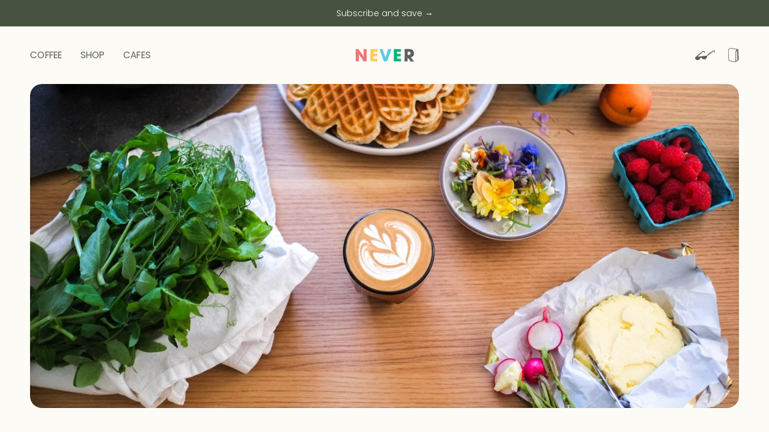

--- FILE ---
content_type: text/html; charset=utf-8
request_url: https://nevercoffeelab.com/
body_size: 28291
content:
<!doctype html>
<html class="no-js no-touch supports-no-cookies" lang="en">
  <head>
    <meta charset="UTF-8">
    <meta http-equiv="X-UA-Compatible" content="IE=edge">
    <meta name="viewport" content="width=device-width, initial-scale=1.0">
    <meta name="theme-color" content="#46533e">
    <link rel="canonical" href="https://nevercoffeelab.com/">
    <!-- ======================= Broadcast Theme V5.8.2 ========================= -->

    <link href="//nevercoffeelab.com/cdn/shop/t/25/assets/theme.css?v=56447715053674682551728703682" as="style" rel="preload">
    <link href="//nevercoffeelab.com/cdn/shop/t/25/assets/vendor.js?v=37228463622838409191726338634" as="script" rel="preload">
    <link href="//nevercoffeelab.com/cdn/shop/t/25/assets/theme.js?v=141077875387473966761728703683" as="script" rel="preload">

      <link rel="icon" type="image/png" href="//nevercoffeelab.com/cdn/shop/files/nvfv.png?crop=center&height=32&v=1747337577&width=32">
    

    <!-- Title and description ================================================ -->
    
    <title>
    
    Never Coffee
    
    
    
      &ndash; Never Coffee Lab
    
  </title>

    
      <meta name="description" content="Never Coffee is a colorful cafe and roaster in Portland Oregon known for deliciously innovative drinks and coffee blends. Subscribe to your favorite coffee blend to reserve your order.">
    

    <meta property="og:site_name" content="Never Coffee Lab">
<meta property="og:url" content="https://nevercoffeelab.com/">
<meta property="og:title" content="Never Coffee">
<meta property="og:type" content="website">
<meta property="og:description" content="Never Coffee is a colorful cafe and roaster in Portland Oregon known for deliciously innovative drinks and coffee blends. Subscribe to your favorite coffee blend to reserve your order."><meta name="twitter:card" content="summary_large_image">
<meta name="twitter:title" content="Never Coffee">
<meta name="twitter:description" content="Never Coffee is a colorful cafe and roaster in Portland Oregon known for deliciously innovative drinks and coffee blends. Subscribe to your favorite coffee blend to reserve your order.">

    <!-- CSS ================================================================== -->
    <style data-shopify>
@font-face {
  font-family: Poppins;
  font-weight: 300;
  font-style: normal;
  font-display: swap;
  src: url("//nevercoffeelab.com/cdn/fonts/poppins/poppins_n3.05f58335c3209cce17da4f1f1ab324ebe2982441.woff2") format("woff2"),
       url("//nevercoffeelab.com/cdn/fonts/poppins/poppins_n3.6971368e1f131d2c8ff8e3a44a36b577fdda3ff5.woff") format("woff");
}

      @font-face {
  font-family: Poppins;
  font-weight: 300;
  font-style: normal;
  font-display: swap;
  src: url("//nevercoffeelab.com/cdn/fonts/poppins/poppins_n3.05f58335c3209cce17da4f1f1ab324ebe2982441.woff2") format("woff2"),
       url("//nevercoffeelab.com/cdn/fonts/poppins/poppins_n3.6971368e1f131d2c8ff8e3a44a36b577fdda3ff5.woff") format("woff");
}

      @font-face {
  font-family: Poppins;
  font-weight: 500;
  font-style: normal;
  font-display: swap;
  src: url("//nevercoffeelab.com/cdn/fonts/poppins/poppins_n5.ad5b4b72b59a00358afc706450c864c3c8323842.woff2") format("woff2"),
       url("//nevercoffeelab.com/cdn/fonts/poppins/poppins_n5.33757fdf985af2d24b32fcd84c9a09224d4b2c39.woff") format("woff");
}


      
        @font-face {
  font-family: Poppins;
  font-weight: 400;
  font-style: normal;
  font-display: swap;
  src: url("//nevercoffeelab.com/cdn/fonts/poppins/poppins_n4.0ba78fa5af9b0e1a374041b3ceaadf0a43b41362.woff2") format("woff2"),
       url("//nevercoffeelab.com/cdn/fonts/poppins/poppins_n4.214741a72ff2596839fc9760ee7a770386cf16ca.woff") format("woff");
}

      

      
        @font-face {
  font-family: Poppins;
  font-weight: 400;
  font-style: normal;
  font-display: swap;
  src: url("//nevercoffeelab.com/cdn/fonts/poppins/poppins_n4.0ba78fa5af9b0e1a374041b3ceaadf0a43b41362.woff2") format("woff2"),
       url("//nevercoffeelab.com/cdn/fonts/poppins/poppins_n4.214741a72ff2596839fc9760ee7a770386cf16ca.woff") format("woff");
}

      

      
      

      
        @font-face {
  font-family: Poppins;
  font-weight: 300;
  font-style: italic;
  font-display: swap;
  src: url("//nevercoffeelab.com/cdn/fonts/poppins/poppins_i3.8536b4423050219f608e17f134fe9ea3b01ed890.woff2") format("woff2"),
       url("//nevercoffeelab.com/cdn/fonts/poppins/poppins_i3.0f4433ada196bcabf726ed78f8e37e0995762f7f.woff") format("woff");
}

      

      
        @font-face {
  font-family: Poppins;
  font-weight: 400;
  font-style: italic;
  font-display: swap;
  src: url("//nevercoffeelab.com/cdn/fonts/poppins/poppins_i4.846ad1e22474f856bd6b81ba4585a60799a9f5d2.woff2") format("woff2"),
       url("//nevercoffeelab.com/cdn/fonts/poppins/poppins_i4.56b43284e8b52fc64c1fd271f289a39e8477e9ec.woff") format("woff");
}

      
    </style>

    
<style data-shopify>

:root {--scrollbar-width: 0px;





--COLOR-VIDEO-BG: #f6f3e1;
--COLOR-BG-BRIGHTER: #f6f3e1;--COLOR-BG: #fcfbf5;--COLOR-BG-ALPHA-25: rgba(252, 251, 245, 0.25);
--COLOR-BG-TRANSPARENT: rgba(252, 251, 245, 0);
--COLOR-BG-SECONDARY: #F7F9FA;
--COLOR-BG-SECONDARY-LIGHTEN: #ffffff;
--COLOR-BG-RGB: 252, 251, 245;

--COLOR-TEXT-DARK: #38323e;
--COLOR-TEXT: #5e5d5f;
--COLOR-TEXT-LIGHT: #8d8c8c;


/* === Opacity shades of grey ===*/
--COLOR-A5:  rgba(94, 93, 95, 0.05);
--COLOR-A10: rgba(94, 93, 95, 0.1);
--COLOR-A15: rgba(94, 93, 95, 0.15);
--COLOR-A20: rgba(94, 93, 95, 0.2);
--COLOR-A25: rgba(94, 93, 95, 0.25);
--COLOR-A30: rgba(94, 93, 95, 0.3);
--COLOR-A35: rgba(94, 93, 95, 0.35);
--COLOR-A40: rgba(94, 93, 95, 0.4);
--COLOR-A45: rgba(94, 93, 95, 0.45);
--COLOR-A50: rgba(94, 93, 95, 0.5);
--COLOR-A55: rgba(94, 93, 95, 0.55);
--COLOR-A60: rgba(94, 93, 95, 0.6);
--COLOR-A65: rgba(94, 93, 95, 0.65);
--COLOR-A70: rgba(94, 93, 95, 0.7);
--COLOR-A75: rgba(94, 93, 95, 0.75);
--COLOR-A80: rgba(94, 93, 95, 0.8);
--COLOR-A85: rgba(94, 93, 95, 0.85);
--COLOR-A90: rgba(94, 93, 95, 0.9);
--COLOR-A95: rgba(94, 93, 95, 0.95);

--COLOR-BORDER: rgb(240, 240, 240);
--COLOR-BORDER-LIGHT: #f5f4f2;
--COLOR-BORDER-HAIRLINE: #f8f6e9;
--COLOR-BORDER-DARK: #bdbdbd;/* === Bright color ===*/
--COLOR-PRIMARY: #46533e;
--COLOR-PRIMARY-HOVER: #202b1a;
--COLOR-PRIMARY-FADE: rgba(70, 83, 62, 0.05);
--COLOR-PRIMARY-FADE-HOVER: rgba(70, 83, 62, 0.1);
--COLOR-PRIMARY-LIGHT: #8dba71;--COLOR-PRIMARY-OPPOSITE: #ffffff;



/* === link Color ===*/
--COLOR-LINK: #5e5d5f;
--COLOR-LINK-HOVER: rgba(94, 93, 95, 0.7);
--COLOR-LINK-FADE: rgba(94, 93, 95, 0.05);
--COLOR-LINK-FADE-HOVER: rgba(94, 93, 95, 0.1);--COLOR-LINK-OPPOSITE: #ffffff;


/* === Product grid sale tags ===*/
--COLOR-SALE-BG: #f18080;
--COLOR-SALE-TEXT: #ffffff;

/* === Product grid badges ===*/
--COLOR-BADGE-BG: #00b17a;
--COLOR-BADGE-TEXT: #ffffff;

/* === Product sale color ===*/
--COLOR-SALE: #f18080;

/* === Gray background on Product grid items ===*/--filter-bg: 1.0;/* === Helper colors for form error states ===*/
--COLOR-ERROR: #721C24;
--COLOR-ERROR-BG: #F8D7DA;
--COLOR-ERROR-BORDER: #F5C6CB;



  --RADIUS: 300px;
  --RADIUS-SELECT: 22px;

--COLOR-HEADER-BG: #fcfbf5;--COLOR-HEADER-BG-TRANSPARENT: rgba(252, 251, 245, 0);
--COLOR-HEADER-LINK: #5e5d5f;
--COLOR-HEADER-LINK-HOVER: rgba(94, 93, 95, 0.7);

--COLOR-MENU-BG: #fcfbf5;
--COLOR-MENU-LINK: #5e5d5f;
--COLOR-MENU-LINK-HOVER: rgba(94, 93, 95, 0.7);
--COLOR-SUBMENU-BG: #fcfbf5;
--COLOR-SUBMENU-LINK: #5e5d5f;
--COLOR-SUBMENU-LINK-HOVER: rgba(94, 93, 95, 0.7);
--COLOR-SUBMENU-TEXT-LIGHT: #8d8c8c;
--COLOR-MENU-TRANSPARENT: #ffffff;
--COLOR-MENU-TRANSPARENT-HOVER: rgba(255, 255, 255, 0.7);--COLOR-FOOTER-BG: #fcfbf5;
--COLOR-FOOTER-BG-HAIRLINE: #f8f6e9;
--COLOR-FOOTER-TEXT: #5e5d5f;
--COLOR-FOOTER-TEXT-A35: rgba(94, 93, 95, 0.35);
--COLOR-FOOTER-TEXT-A75: rgba(94, 93, 95, 0.75);
--COLOR-FOOTER-LINK: #5e5d5f;
--COLOR-FOOTER-LINK-HOVER: rgba(94, 93, 95, 0.7);
--COLOR-FOOTER-BORDER: #5e5d5f;

--TRANSPARENT: rgba(255, 255, 255, 0);

/* === Default overlay opacity ===*/
--overlay-opacity: 0;
--underlay-opacity: 1;
--underlay-bg: rgba(0,0,0,0.4);

/* === Custom Cursor ===*/
--ICON-ZOOM-IN: url( "//nevercoffeelab.com/cdn/shop/t/25/assets/icon-zoom-in.svg?v=182473373117644429561726338633" );
--ICON-ZOOM-OUT: url( "//nevercoffeelab.com/cdn/shop/t/25/assets/icon-zoom-out.svg?v=101497157853986683871726338633" );

/* === Custom Icons ===*/


  
  --ICON-ADD-BAG: url( "//nevercoffeelab.com/cdn/shop/t/25/assets/icon-add-bag.svg?v=23763382405227654651726338634" );
  --ICON-ADD-CART: url( "//nevercoffeelab.com/cdn/shop/t/25/assets/icon-add-cart.svg?v=3962293684743587821726338633" );
  --ICON-ARROW-LEFT: url( "//nevercoffeelab.com/cdn/shop/t/25/assets/icon-arrow-left.svg?v=136066145774695772731726338634" );
  --ICON-ARROW-RIGHT: url( "//nevercoffeelab.com/cdn/shop/t/25/assets/icon-arrow-right.svg?v=150928298113663093401726338634" );
  --ICON-SELECT: url("//nevercoffeelab.com/cdn/shop/t/25/assets/icon-select.svg?v=150573211567947701091726338634");


--PRODUCT-GRID-ASPECT-RATIO: 120.0%;

/* === Typography ===*/
--FONT-WEIGHT-BODY: 300;
--FONT-WEIGHT-BODY-BOLD: 400;

--FONT-STACK-BODY: Poppins, sans-serif;
--FONT-STYLE-BODY: normal;
--FONT-STYLE-BODY-ITALIC: italic;
--FONT-ADJUST-BODY: 1.0;

--LETTER-SPACING-BODY: 0.0em;

--FONT-WEIGHT-HEADING: 300;
--FONT-WEIGHT-HEADING-BOLD: 400;

--FONT-UPPERCASE-HEADING: uppercase;
--LETTER-SPACING-HEADING: 0.025em;

--FONT-STACK-HEADING: Poppins, sans-serif;
--FONT-STYLE-HEADING: normal;
--FONT-STYLE-HEADING-ITALIC: italic;
--FONT-ADJUST-HEADING: 1.0;

--FONT-WEIGHT-SUBHEADING: 300;
--FONT-WEIGHT-SUBHEADING-BOLD: 400;

--FONT-STACK-SUBHEADING: Poppins, sans-serif;
--FONT-STYLE-SUBHEADING: normal;
--FONT-STYLE-SUBHEADING-ITALIC: italic;
--FONT-ADJUST-SUBHEADING: 1.0;

--FONT-UPPERCASE-SUBHEADING: uppercase;
--LETTER-SPACING-SUBHEADING: 0.1em;

--FONT-STACK-NAV: Poppins, sans-serif;
--FONT-STYLE-NAV: normal;
--FONT-STYLE-NAV-ITALIC: italic;
--FONT-ADJUST-NAV: 1.1;

--FONT-WEIGHT-NAV: 300;
--FONT-WEIGHT-NAV-BOLD: 400;

--LETTER-SPACING-NAV: 0.025em;

--FONT-SIZE-BASE: 1.0rem;
--FONT-SIZE-BASE-PERCENT: 1.0;

/* === Parallax ===*/
--PARALLAX-STRENGTH-MIN: 150.0%;
--PARALLAX-STRENGTH-MAX: 160.0%;--COLUMNS: 4;
--COLUMNS-MEDIUM: 3;
--COLUMNS-SMALL: 2;
--COLUMNS-MOBILE: 1;--LAYOUT-OUTER: 50px;
  --LAYOUT-GUTTER: 32px;
  --LAYOUT-OUTER-MEDIUM: 30px;
  --LAYOUT-GUTTER-MEDIUM: 22px;
  --LAYOUT-OUTER-SMALL: 16px;
  --LAYOUT-GUTTER-SMALL: 16px;--base-animation-delay: 0ms;
--line-height-normal: 1.375; /* Equals to line-height: normal; */--SIDEBAR-WIDTH: 288px;
  --SIDEBAR-WIDTH-MEDIUM: 258px;--DRAWER-WIDTH: 380px;--ICON-STROKE-WIDTH: 1px;/* === Button General ===*/
--BTN-FONT-STACK: Poppins, sans-serif;
--BTN-FONT-WEIGHT: 500;
--BTN-FONT-STYLE: normal;
--BTN-FONT-SIZE: 13px;

--BTN-LETTER-SPACING: 0.1em;
--BTN-UPPERCASE: uppercase;
--BTN-TEXT-ARROW-OFFSET: -1px;

/* === Button Primary ===*/
--BTN-PRIMARY-BORDER-COLOR: #00b17a;
--BTN-PRIMARY-BG-COLOR: #00b17a;
--BTN-PRIMARY-TEXT-COLOR: #ffffff;


  --BTN-PRIMARY-BG-COLOR-BRIGHTER: #009868;


/* === Button Secondary ===*/
--BTN-SECONDARY-BORDER-COLOR: #5e5d5f;
--BTN-SECONDARY-BG-COLOR: #5e5d5f;
--BTN-SECONDARY-TEXT-COLOR: #ffffff;


  --BTN-SECONDARY-BG-COLOR-BRIGHTER: #515052;


/* === Button White ===*/
--TEXT-BTN-BORDER-WHITE: #fff;
--TEXT-BTN-BG-WHITE: #fff;
--TEXT-BTN-WHITE: #000;
--TEXT-BTN-BG-WHITE-BRIGHTER: #f2f2f2;

/* === Button Black ===*/
--TEXT-BTN-BG-BLACK: #000;
--TEXT-BTN-BORDER-BLACK: #000;
--TEXT-BTN-BLACK: #fff;
--TEXT-BTN-BG-BLACK-BRIGHTER: #1a1a1a;

/* === Default Cart Gradient ===*/

--FREE-SHIPPING-GRADIENT: linear-gradient(to right, var(--COLOR-PRIMARY-LIGHT) 0%, var(--COLOR-PRIMARY) 100%);

/* === Swatch Size ===*/
--swatch-size-filters: calc(1.15rem * var(--FONT-ADJUST-BODY));
--swatch-size-product: calc(2.2rem * var(--FONT-ADJUST-BODY));
}

/* === Backdrop ===*/
::backdrop {
  --underlay-opacity: 1;
  --underlay-bg: rgba(0,0,0,0.4);
}
</style>


    <link href="//nevercoffeelab.com/cdn/shop/t/25/assets/theme.css?v=56447715053674682551728703682" rel="stylesheet" type="text/css" media="all" />
    <link href="//nevercoffeelab.com/cdn/shop/t/25/assets/never.css?v=101587299062428980281731181946" rel="stylesheet" type="text/css" media="all" />
<link href="//nevercoffeelab.com/cdn/shop/t/25/assets/swatches.css?v=157844926215047500451726338634" as="style" rel="preload">
      <link href="//nevercoffeelab.com/cdn/shop/t/25/assets/swatches.css?v=157844926215047500451726338634" rel="stylesheet" type="text/css" media="all" />
<style data-shopify>.swatches {
    --black: #2E2C2F;--white: #E9DDCD;--dark-pink: #E58482;--green: #91AA89;--blue: #5E9FB8;--yellow: #E7CF41;--liz: #EF9C97;--beyth: #5E70A6;--ian: #F85845;--zak: #FDDD54;--green-logo: #0E4B32;--gold-logo: #C38C36;
  }</style>
<script>
    if (window.navigator.userAgent.indexOf('MSIE ') > 0 || window.navigator.userAgent.indexOf('Trident/') > 0) {
      document.documentElement.className = document.documentElement.className + ' ie';

      var scripts = document.getElementsByTagName('script')[0];
      var polyfill = document.createElement("script");
      polyfill.defer = true;
      polyfill.src = "//nevercoffeelab.com/cdn/shop/t/25/assets/ie11.js?v=144489047535103983231726338634";

      scripts.parentNode.insertBefore(polyfill, scripts);
    } else {
      document.documentElement.className = document.documentElement.className.replace('no-js', 'js');
    }

    document.documentElement.style.setProperty('--scrollbar-width', `${getScrollbarWidth()}px`);

    function getScrollbarWidth() {
      // Creating invisible container
      const outer = document.createElement('div');
      outer.style.visibility = 'hidden';
      outer.style.overflow = 'scroll'; // forcing scrollbar to appear
      outer.style.msOverflowStyle = 'scrollbar'; // needed for WinJS apps
      document.documentElement.appendChild(outer);

      // Creating inner element and placing it in the container
      const inner = document.createElement('div');
      outer.appendChild(inner);

      // Calculating difference between container's full width and the child width
      const scrollbarWidth = outer.offsetWidth - inner.offsetWidth;

      // Removing temporary elements from the DOM
      outer.parentNode.removeChild(outer);

      return scrollbarWidth;
    }

    let root = '/';
    if (root[root.length - 1] !== '/') {
      root = root + '/';
    }

    window.theme = {
      routes: {
        root: root,
        cart_url: '/cart',
        cart_add_url: '/cart/add',
        cart_change_url: '/cart/change',
        product_recommendations_url: '/recommendations/products',
        predictive_search_url: '/search/suggest',
        addresses_url: '/account/addresses'
      },
      assets: {
        photoswipe: '//nevercoffeelab.com/cdn/shop/t/25/assets/photoswipe.js?v=162613001030112971491726338634',
        smoothscroll: '//nevercoffeelab.com/cdn/shop/t/25/assets/smoothscroll.js?v=37906625415260927261726338633',
      },
      strings: {
        addToCart: "Add to cart",
        cartAcceptanceError: "You must accept our terms and conditions.",
        soldOut: "Sold Out",
        from: "From",
        preOrder: "Pre-order",
        sale: "Sale",
        subscription: "Subscription",
        unavailable: "Unavailable",
        unitPrice: "Unit price",
        unitPriceSeparator: "per",
        shippingCalcSubmitButton: "Calculate shipping",
        shippingCalcSubmitButtonDisabled: "Calculating...",
        selectValue: "Select value",
        selectColor: "Select color",
        oneColor: "color",
        otherColor: "colors",
        upsellAddToCart: "Add",
        free: "Free",
        swatchesColor: "Color, Colour",
        sku: "SKU",
      },
      settings: {
        cartType: "drawer",
        customerLoggedIn: null ? true : false,
        enableQuickAdd: true,
        enableAnimations: true,
        variantOnSale: true,
        collectionSwatchStyle: "grid",
        swatchesType: "theme"
      },
      sliderArrows: {
        prev: '<button type="button" class="slider__button slider__button--prev" data-button-arrow data-button-prev>' + "Previous" + '</button>',
        next: '<button type="button" class="slider__button slider__button--next" data-button-arrow data-button-next>' + "Next" + '</button>',
      },
      moneyFormat: false ? "${{amount}} USD" : "${{amount}}",
      moneyWithoutCurrencyFormat: "${{amount}}",
      moneyWithCurrencyFormat: "${{amount}} USD",
      subtotal: 0,
      info: {
        name: 'broadcast'
      },
      version: '5.8.2'
    };

    let windowInnerHeight = window.innerHeight;
    document.documentElement.style.setProperty('--full-height', `${windowInnerHeight}px`);
    document.documentElement.style.setProperty('--three-quarters', `${windowInnerHeight * 0.75}px`);
    document.documentElement.style.setProperty('--two-thirds', `${windowInnerHeight * 0.66}px`);
    document.documentElement.style.setProperty('--one-half', `${windowInnerHeight * 0.5}px`);
    document.documentElement.style.setProperty('--one-third', `${windowInnerHeight * 0.33}px`);
    document.documentElement.style.setProperty('--one-fifth', `${windowInnerHeight * 0.2}px`);
    </script>

    

    <!-- Theme Javascript ============================================================== -->
    <script src="//nevercoffeelab.com/cdn/shop/t/25/assets/vendor.js?v=37228463622838409191726338634" defer="defer"></script>
    <script src="//nevercoffeelab.com/cdn/shop/t/25/assets/theme.js?v=141077875387473966761728703683" defer="defer"></script><!-- Shopify app scripts =========================================================== -->

    <script>window.performance && window.performance.mark && window.performance.mark('shopify.content_for_header.start');</script><meta name="google-site-verification" content="MjPaua8hi03nwG_v3R-NtA_CzK2Cq6veYAWrJ8ywkJQ">
<meta name="google-site-verification" content="aMHt3f_MyeASc487m45MNLaT-PYqkX-KpemFscaR6d0">
<meta id="shopify-digital-wallet" name="shopify-digital-wallet" content="/26381672/digital_wallets/dialog">
<meta name="shopify-checkout-api-token" content="845f436668549e9b6a767fd428d92791">
<script async="async" src="/checkouts/internal/preloads.js?locale=en-US"></script>
<link rel="preconnect" href="https://shop.app" crossorigin="anonymous">
<script async="async" src="https://shop.app/checkouts/internal/preloads.js?locale=en-US&shop_id=26381672" crossorigin="anonymous"></script>
<script id="apple-pay-shop-capabilities" type="application/json">{"shopId":26381672,"countryCode":"US","currencyCode":"USD","merchantCapabilities":["supports3DS"],"merchantId":"gid:\/\/shopify\/Shop\/26381672","merchantName":"Never Coffee Lab","requiredBillingContactFields":["postalAddress","email"],"requiredShippingContactFields":["postalAddress","email"],"shippingType":"shipping","supportedNetworks":["visa","masterCard","amex","discover","elo","jcb"],"total":{"type":"pending","label":"Never Coffee Lab","amount":"1.00"},"shopifyPaymentsEnabled":true,"supportsSubscriptions":true}</script>
<script id="shopify-features" type="application/json">{"accessToken":"845f436668549e9b6a767fd428d92791","betas":["rich-media-storefront-analytics"],"domain":"nevercoffeelab.com","predictiveSearch":true,"shopId":26381672,"locale":"en"}</script>
<script>var Shopify = Shopify || {};
Shopify.shop = "never-coffee.myshopify.com";
Shopify.locale = "en";
Shopify.currency = {"active":"USD","rate":"1.0"};
Shopify.country = "US";
Shopify.theme = {"name":"never-coffee\/main","id":144968614143,"schema_name":"Broadcast","schema_version":"5.8.2","theme_store_id":null,"role":"main"};
Shopify.theme.handle = "null";
Shopify.theme.style = {"id":null,"handle":null};
Shopify.cdnHost = "nevercoffeelab.com/cdn";
Shopify.routes = Shopify.routes || {};
Shopify.routes.root = "/";</script>
<script type="module">!function(o){(o.Shopify=o.Shopify||{}).modules=!0}(window);</script>
<script>!function(o){function n(){var o=[];function n(){o.push(Array.prototype.slice.apply(arguments))}return n.q=o,n}var t=o.Shopify=o.Shopify||{};t.loadFeatures=n(),t.autoloadFeatures=n()}(window);</script>
<script>
  window.ShopifyPay = window.ShopifyPay || {};
  window.ShopifyPay.apiHost = "shop.app\/pay";
  window.ShopifyPay.redirectState = null;
</script>
<script id="shop-js-analytics" type="application/json">{"pageType":"index"}</script>
<script defer="defer" async type="module" src="//nevercoffeelab.com/cdn/shopifycloud/shop-js/modules/v2/client.init-shop-cart-sync_IZsNAliE.en.esm.js"></script>
<script defer="defer" async type="module" src="//nevercoffeelab.com/cdn/shopifycloud/shop-js/modules/v2/chunk.common_0OUaOowp.esm.js"></script>
<script type="module">
  await import("//nevercoffeelab.com/cdn/shopifycloud/shop-js/modules/v2/client.init-shop-cart-sync_IZsNAliE.en.esm.js");
await import("//nevercoffeelab.com/cdn/shopifycloud/shop-js/modules/v2/chunk.common_0OUaOowp.esm.js");

  window.Shopify.SignInWithShop?.initShopCartSync?.({"fedCMEnabled":true,"windoidEnabled":true});

</script>
<script>
  window.Shopify = window.Shopify || {};
  if (!window.Shopify.featureAssets) window.Shopify.featureAssets = {};
  window.Shopify.featureAssets['shop-js'] = {"shop-cart-sync":["modules/v2/client.shop-cart-sync_DLOhI_0X.en.esm.js","modules/v2/chunk.common_0OUaOowp.esm.js"],"init-fed-cm":["modules/v2/client.init-fed-cm_C6YtU0w6.en.esm.js","modules/v2/chunk.common_0OUaOowp.esm.js"],"shop-button":["modules/v2/client.shop-button_BCMx7GTG.en.esm.js","modules/v2/chunk.common_0OUaOowp.esm.js"],"shop-cash-offers":["modules/v2/client.shop-cash-offers_BT26qb5j.en.esm.js","modules/v2/chunk.common_0OUaOowp.esm.js","modules/v2/chunk.modal_CGo_dVj3.esm.js"],"init-windoid":["modules/v2/client.init-windoid_B9PkRMql.en.esm.js","modules/v2/chunk.common_0OUaOowp.esm.js"],"init-shop-email-lookup-coordinator":["modules/v2/client.init-shop-email-lookup-coordinator_DZkqjsbU.en.esm.js","modules/v2/chunk.common_0OUaOowp.esm.js"],"shop-toast-manager":["modules/v2/client.shop-toast-manager_Di2EnuM7.en.esm.js","modules/v2/chunk.common_0OUaOowp.esm.js"],"shop-login-button":["modules/v2/client.shop-login-button_BtqW_SIO.en.esm.js","modules/v2/chunk.common_0OUaOowp.esm.js","modules/v2/chunk.modal_CGo_dVj3.esm.js"],"avatar":["modules/v2/client.avatar_BTnouDA3.en.esm.js"],"pay-button":["modules/v2/client.pay-button_CWa-C9R1.en.esm.js","modules/v2/chunk.common_0OUaOowp.esm.js"],"init-shop-cart-sync":["modules/v2/client.init-shop-cart-sync_IZsNAliE.en.esm.js","modules/v2/chunk.common_0OUaOowp.esm.js"],"init-customer-accounts":["modules/v2/client.init-customer-accounts_DenGwJTU.en.esm.js","modules/v2/client.shop-login-button_BtqW_SIO.en.esm.js","modules/v2/chunk.common_0OUaOowp.esm.js","modules/v2/chunk.modal_CGo_dVj3.esm.js"],"init-shop-for-new-customer-accounts":["modules/v2/client.init-shop-for-new-customer-accounts_JdHXxpS9.en.esm.js","modules/v2/client.shop-login-button_BtqW_SIO.en.esm.js","modules/v2/chunk.common_0OUaOowp.esm.js","modules/v2/chunk.modal_CGo_dVj3.esm.js"],"init-customer-accounts-sign-up":["modules/v2/client.init-customer-accounts-sign-up_D6__K_p8.en.esm.js","modules/v2/client.shop-login-button_BtqW_SIO.en.esm.js","modules/v2/chunk.common_0OUaOowp.esm.js","modules/v2/chunk.modal_CGo_dVj3.esm.js"],"checkout-modal":["modules/v2/client.checkout-modal_C_ZQDY6s.en.esm.js","modules/v2/chunk.common_0OUaOowp.esm.js","modules/v2/chunk.modal_CGo_dVj3.esm.js"],"shop-follow-button":["modules/v2/client.shop-follow-button_XetIsj8l.en.esm.js","modules/v2/chunk.common_0OUaOowp.esm.js","modules/v2/chunk.modal_CGo_dVj3.esm.js"],"lead-capture":["modules/v2/client.lead-capture_DvA72MRN.en.esm.js","modules/v2/chunk.common_0OUaOowp.esm.js","modules/v2/chunk.modal_CGo_dVj3.esm.js"],"shop-login":["modules/v2/client.shop-login_ClXNxyh6.en.esm.js","modules/v2/chunk.common_0OUaOowp.esm.js","modules/v2/chunk.modal_CGo_dVj3.esm.js"],"payment-terms":["modules/v2/client.payment-terms_CNlwjfZz.en.esm.js","modules/v2/chunk.common_0OUaOowp.esm.js","modules/v2/chunk.modal_CGo_dVj3.esm.js"]};
</script>
<script>(function() {
  var isLoaded = false;
  function asyncLoad() {
    if (isLoaded) return;
    isLoaded = true;
    var urls = ["https:\/\/chimpstatic.com\/mcjs-connected\/js\/users\/194ce9f9b859fefa9e1173c81\/5fb96d4f2ab16bdd0d4fa613d.js?shop=never-coffee.myshopify.com","https:\/\/static.klaviyo.com\/onsite\/js\/TTtghD\/klaviyo.js?company_id=TTtghD\u0026shop=never-coffee.myshopify.com","https:\/\/static.rechargecdn.com\/assets\/js\/widget.min.js?shop=never-coffee.myshopify.com"];
    for (var i = 0; i < urls.length; i++) {
      var s = document.createElement('script');
      s.type = 'text/javascript';
      s.async = true;
      s.src = urls[i];
      var x = document.getElementsByTagName('script')[0];
      x.parentNode.insertBefore(s, x);
    }
  };
  if(window.attachEvent) {
    window.attachEvent('onload', asyncLoad);
  } else {
    window.addEventListener('load', asyncLoad, false);
  }
})();</script>
<script id="__st">var __st={"a":26381672,"offset":-28800,"reqid":"14cb9c4a-179c-416c-a81f-56cbdc6afdf2-1768361599","pageurl":"nevercoffeelab.com\/","u":"097cb785e52c","p":"home"};</script>
<script>window.ShopifyPaypalV4VisibilityTracking = true;</script>
<script id="captcha-bootstrap">!function(){'use strict';const t='contact',e='account',n='new_comment',o=[[t,t],['blogs',n],['comments',n],[t,'customer']],c=[[e,'customer_login'],[e,'guest_login'],[e,'recover_customer_password'],[e,'create_customer']],r=t=>t.map((([t,e])=>`form[action*='/${t}']:not([data-nocaptcha='true']) input[name='form_type'][value='${e}']`)).join(','),a=t=>()=>t?[...document.querySelectorAll(t)].map((t=>t.form)):[];function s(){const t=[...o],e=r(t);return a(e)}const i='password',u='form_key',d=['recaptcha-v3-token','g-recaptcha-response','h-captcha-response',i],f=()=>{try{return window.sessionStorage}catch{return}},m='__shopify_v',_=t=>t.elements[u];function p(t,e,n=!1){try{const o=window.sessionStorage,c=JSON.parse(o.getItem(e)),{data:r}=function(t){const{data:e,action:n}=t;return t[m]||n?{data:e,action:n}:{data:t,action:n}}(c);for(const[e,n]of Object.entries(r))t.elements[e]&&(t.elements[e].value=n);n&&o.removeItem(e)}catch(o){console.error('form repopulation failed',{error:o})}}const l='form_type',E='cptcha';function T(t){t.dataset[E]=!0}const w=window,h=w.document,L='Shopify',v='ce_forms',y='captcha';let A=!1;((t,e)=>{const n=(g='f06e6c50-85a8-45c8-87d0-21a2b65856fe',I='https://cdn.shopify.com/shopifycloud/storefront-forms-hcaptcha/ce_storefront_forms_captcha_hcaptcha.v1.5.2.iife.js',D={infoText:'Protected by hCaptcha',privacyText:'Privacy',termsText:'Terms'},(t,e,n)=>{const o=w[L][v],c=o.bindForm;if(c)return c(t,g,e,D).then(n);var r;o.q.push([[t,g,e,D],n]),r=I,A||(h.body.append(Object.assign(h.createElement('script'),{id:'captcha-provider',async:!0,src:r})),A=!0)});var g,I,D;w[L]=w[L]||{},w[L][v]=w[L][v]||{},w[L][v].q=[],w[L][y]=w[L][y]||{},w[L][y].protect=function(t,e){n(t,void 0,e),T(t)},Object.freeze(w[L][y]),function(t,e,n,w,h,L){const[v,y,A,g]=function(t,e,n){const i=e?o:[],u=t?c:[],d=[...i,...u],f=r(d),m=r(i),_=r(d.filter((([t,e])=>n.includes(e))));return[a(f),a(m),a(_),s()]}(w,h,L),I=t=>{const e=t.target;return e instanceof HTMLFormElement?e:e&&e.form},D=t=>v().includes(t);t.addEventListener('submit',(t=>{const e=I(t);if(!e)return;const n=D(e)&&!e.dataset.hcaptchaBound&&!e.dataset.recaptchaBound,o=_(e),c=g().includes(e)&&(!o||!o.value);(n||c)&&t.preventDefault(),c&&!n&&(function(t){try{if(!f())return;!function(t){const e=f();if(!e)return;const n=_(t);if(!n)return;const o=n.value;o&&e.removeItem(o)}(t);const e=Array.from(Array(32),(()=>Math.random().toString(36)[2])).join('');!function(t,e){_(t)||t.append(Object.assign(document.createElement('input'),{type:'hidden',name:u})),t.elements[u].value=e}(t,e),function(t,e){const n=f();if(!n)return;const o=[...t.querySelectorAll(`input[type='${i}']`)].map((({name:t})=>t)),c=[...d,...o],r={};for(const[a,s]of new FormData(t).entries())c.includes(a)||(r[a]=s);n.setItem(e,JSON.stringify({[m]:1,action:t.action,data:r}))}(t,e)}catch(e){console.error('failed to persist form',e)}}(e),e.submit())}));const S=(t,e)=>{t&&!t.dataset[E]&&(n(t,e.some((e=>e===t))),T(t))};for(const o of['focusin','change'])t.addEventListener(o,(t=>{const e=I(t);D(e)&&S(e,y())}));const B=e.get('form_key'),M=e.get(l),P=B&&M;t.addEventListener('DOMContentLoaded',(()=>{const t=y();if(P)for(const e of t)e.elements[l].value===M&&p(e,B);[...new Set([...A(),...v().filter((t=>'true'===t.dataset.shopifyCaptcha))])].forEach((e=>S(e,t)))}))}(h,new URLSearchParams(w.location.search),n,t,e,['guest_login'])})(!0,!0)}();</script>
<script integrity="sha256-4kQ18oKyAcykRKYeNunJcIwy7WH5gtpwJnB7kiuLZ1E=" data-source-attribution="shopify.loadfeatures" defer="defer" src="//nevercoffeelab.com/cdn/shopifycloud/storefront/assets/storefront/load_feature-a0a9edcb.js" crossorigin="anonymous"></script>
<script crossorigin="anonymous" defer="defer" src="//nevercoffeelab.com/cdn/shopifycloud/storefront/assets/shopify_pay/storefront-65b4c6d7.js?v=20250812"></script>
<script data-source-attribution="shopify.dynamic_checkout.dynamic.init">var Shopify=Shopify||{};Shopify.PaymentButton=Shopify.PaymentButton||{isStorefrontPortableWallets:!0,init:function(){window.Shopify.PaymentButton.init=function(){};var t=document.createElement("script");t.src="https://nevercoffeelab.com/cdn/shopifycloud/portable-wallets/latest/portable-wallets.en.js",t.type="module",document.head.appendChild(t)}};
</script>
<script data-source-attribution="shopify.dynamic_checkout.buyer_consent">
  function portableWalletsHideBuyerConsent(e){var t=document.getElementById("shopify-buyer-consent"),n=document.getElementById("shopify-subscription-policy-button");t&&n&&(t.classList.add("hidden"),t.setAttribute("aria-hidden","true"),n.removeEventListener("click",e))}function portableWalletsShowBuyerConsent(e){var t=document.getElementById("shopify-buyer-consent"),n=document.getElementById("shopify-subscription-policy-button");t&&n&&(t.classList.remove("hidden"),t.removeAttribute("aria-hidden"),n.addEventListener("click",e))}window.Shopify?.PaymentButton&&(window.Shopify.PaymentButton.hideBuyerConsent=portableWalletsHideBuyerConsent,window.Shopify.PaymentButton.showBuyerConsent=portableWalletsShowBuyerConsent);
</script>
<script data-source-attribution="shopify.dynamic_checkout.cart.bootstrap">document.addEventListener("DOMContentLoaded",(function(){function t(){return document.querySelector("shopify-accelerated-checkout-cart, shopify-accelerated-checkout")}if(t())Shopify.PaymentButton.init();else{new MutationObserver((function(e,n){t()&&(Shopify.PaymentButton.init(),n.disconnect())})).observe(document.body,{childList:!0,subtree:!0})}}));
</script>
<link id="shopify-accelerated-checkout-styles" rel="stylesheet" media="screen" href="https://nevercoffeelab.com/cdn/shopifycloud/portable-wallets/latest/accelerated-checkout-backwards-compat.css" crossorigin="anonymous">
<style id="shopify-accelerated-checkout-cart">
        #shopify-buyer-consent {
  margin-top: 1em;
  display: inline-block;
  width: 100%;
}

#shopify-buyer-consent.hidden {
  display: none;
}

#shopify-subscription-policy-button {
  background: none;
  border: none;
  padding: 0;
  text-decoration: underline;
  font-size: inherit;
  cursor: pointer;
}

#shopify-subscription-policy-button::before {
  box-shadow: none;
}

      </style>

<script>window.performance && window.performance.mark && window.performance.mark('shopify.content_for_header.end');</script>
  <link href="https://monorail-edge.shopifysvc.com" rel="dns-prefetch">
<script>(function(){if ("sendBeacon" in navigator && "performance" in window) {try {var session_token_from_headers = performance.getEntriesByType('navigation')[0].serverTiming.find(x => x.name == '_s').description;} catch {var session_token_from_headers = undefined;}var session_cookie_matches = document.cookie.match(/_shopify_s=([^;]*)/);var session_token_from_cookie = session_cookie_matches && session_cookie_matches.length === 2 ? session_cookie_matches[1] : "";var session_token = session_token_from_headers || session_token_from_cookie || "";function handle_abandonment_event(e) {var entries = performance.getEntries().filter(function(entry) {return /monorail-edge.shopifysvc.com/.test(entry.name);});if (!window.abandonment_tracked && entries.length === 0) {window.abandonment_tracked = true;var currentMs = Date.now();var navigation_start = performance.timing.navigationStart;var payload = {shop_id: 26381672,url: window.location.href,navigation_start,duration: currentMs - navigation_start,session_token,page_type: "index"};window.navigator.sendBeacon("https://monorail-edge.shopifysvc.com/v1/produce", JSON.stringify({schema_id: "online_store_buyer_site_abandonment/1.1",payload: payload,metadata: {event_created_at_ms: currentMs,event_sent_at_ms: currentMs}}));}}window.addEventListener('pagehide', handle_abandonment_event);}}());</script>
<script id="web-pixels-manager-setup">(function e(e,d,r,n,o){if(void 0===o&&(o={}),!Boolean(null===(a=null===(i=window.Shopify)||void 0===i?void 0:i.analytics)||void 0===a?void 0:a.replayQueue)){var i,a;window.Shopify=window.Shopify||{};var t=window.Shopify;t.analytics=t.analytics||{};var s=t.analytics;s.replayQueue=[],s.publish=function(e,d,r){return s.replayQueue.push([e,d,r]),!0};try{self.performance.mark("wpm:start")}catch(e){}var l=function(){var e={modern:/Edge?\/(1{2}[4-9]|1[2-9]\d|[2-9]\d{2}|\d{4,})\.\d+(\.\d+|)|Firefox\/(1{2}[4-9]|1[2-9]\d|[2-9]\d{2}|\d{4,})\.\d+(\.\d+|)|Chrom(ium|e)\/(9{2}|\d{3,})\.\d+(\.\d+|)|(Maci|X1{2}).+ Version\/(15\.\d+|(1[6-9]|[2-9]\d|\d{3,})\.\d+)([,.]\d+|)( \(\w+\)|)( Mobile\/\w+|) Safari\/|Chrome.+OPR\/(9{2}|\d{3,})\.\d+\.\d+|(CPU[ +]OS|iPhone[ +]OS|CPU[ +]iPhone|CPU IPhone OS|CPU iPad OS)[ +]+(15[._]\d+|(1[6-9]|[2-9]\d|\d{3,})[._]\d+)([._]\d+|)|Android:?[ /-](13[3-9]|1[4-9]\d|[2-9]\d{2}|\d{4,})(\.\d+|)(\.\d+|)|Android.+Firefox\/(13[5-9]|1[4-9]\d|[2-9]\d{2}|\d{4,})\.\d+(\.\d+|)|Android.+Chrom(ium|e)\/(13[3-9]|1[4-9]\d|[2-9]\d{2}|\d{4,})\.\d+(\.\d+|)|SamsungBrowser\/([2-9]\d|\d{3,})\.\d+/,legacy:/Edge?\/(1[6-9]|[2-9]\d|\d{3,})\.\d+(\.\d+|)|Firefox\/(5[4-9]|[6-9]\d|\d{3,})\.\d+(\.\d+|)|Chrom(ium|e)\/(5[1-9]|[6-9]\d|\d{3,})\.\d+(\.\d+|)([\d.]+$|.*Safari\/(?![\d.]+ Edge\/[\d.]+$))|(Maci|X1{2}).+ Version\/(10\.\d+|(1[1-9]|[2-9]\d|\d{3,})\.\d+)([,.]\d+|)( \(\w+\)|)( Mobile\/\w+|) Safari\/|Chrome.+OPR\/(3[89]|[4-9]\d|\d{3,})\.\d+\.\d+|(CPU[ +]OS|iPhone[ +]OS|CPU[ +]iPhone|CPU IPhone OS|CPU iPad OS)[ +]+(10[._]\d+|(1[1-9]|[2-9]\d|\d{3,})[._]\d+)([._]\d+|)|Android:?[ /-](13[3-9]|1[4-9]\d|[2-9]\d{2}|\d{4,})(\.\d+|)(\.\d+|)|Mobile Safari.+OPR\/([89]\d|\d{3,})\.\d+\.\d+|Android.+Firefox\/(13[5-9]|1[4-9]\d|[2-9]\d{2}|\d{4,})\.\d+(\.\d+|)|Android.+Chrom(ium|e)\/(13[3-9]|1[4-9]\d|[2-9]\d{2}|\d{4,})\.\d+(\.\d+|)|Android.+(UC? ?Browser|UCWEB|U3)[ /]?(15\.([5-9]|\d{2,})|(1[6-9]|[2-9]\d|\d{3,})\.\d+)\.\d+|SamsungBrowser\/(5\.\d+|([6-9]|\d{2,})\.\d+)|Android.+MQ{2}Browser\/(14(\.(9|\d{2,})|)|(1[5-9]|[2-9]\d|\d{3,})(\.\d+|))(\.\d+|)|K[Aa][Ii]OS\/(3\.\d+|([4-9]|\d{2,})\.\d+)(\.\d+|)/},d=e.modern,r=e.legacy,n=navigator.userAgent;return n.match(d)?"modern":n.match(r)?"legacy":"unknown"}(),u="modern"===l?"modern":"legacy",c=(null!=n?n:{modern:"",legacy:""})[u],f=function(e){return[e.baseUrl,"/wpm","/b",e.hashVersion,"modern"===e.buildTarget?"m":"l",".js"].join("")}({baseUrl:d,hashVersion:r,buildTarget:u}),m=function(e){var d=e.version,r=e.bundleTarget,n=e.surface,o=e.pageUrl,i=e.monorailEndpoint;return{emit:function(e){var a=e.status,t=e.errorMsg,s=(new Date).getTime(),l=JSON.stringify({metadata:{event_sent_at_ms:s},events:[{schema_id:"web_pixels_manager_load/3.1",payload:{version:d,bundle_target:r,page_url:o,status:a,surface:n,error_msg:t},metadata:{event_created_at_ms:s}}]});if(!i)return console&&console.warn&&console.warn("[Web Pixels Manager] No Monorail endpoint provided, skipping logging."),!1;try{return self.navigator.sendBeacon.bind(self.navigator)(i,l)}catch(e){}var u=new XMLHttpRequest;try{return u.open("POST",i,!0),u.setRequestHeader("Content-Type","text/plain"),u.send(l),!0}catch(e){return console&&console.warn&&console.warn("[Web Pixels Manager] Got an unhandled error while logging to Monorail."),!1}}}}({version:r,bundleTarget:l,surface:e.surface,pageUrl:self.location.href,monorailEndpoint:e.monorailEndpoint});try{o.browserTarget=l,function(e){var d=e.src,r=e.async,n=void 0===r||r,o=e.onload,i=e.onerror,a=e.sri,t=e.scriptDataAttributes,s=void 0===t?{}:t,l=document.createElement("script"),u=document.querySelector("head"),c=document.querySelector("body");if(l.async=n,l.src=d,a&&(l.integrity=a,l.crossOrigin="anonymous"),s)for(var f in s)if(Object.prototype.hasOwnProperty.call(s,f))try{l.dataset[f]=s[f]}catch(e){}if(o&&l.addEventListener("load",o),i&&l.addEventListener("error",i),u)u.appendChild(l);else{if(!c)throw new Error("Did not find a head or body element to append the script");c.appendChild(l)}}({src:f,async:!0,onload:function(){if(!function(){var e,d;return Boolean(null===(d=null===(e=window.Shopify)||void 0===e?void 0:e.analytics)||void 0===d?void 0:d.initialized)}()){var d=window.webPixelsManager.init(e)||void 0;if(d){var r=window.Shopify.analytics;r.replayQueue.forEach((function(e){var r=e[0],n=e[1],o=e[2];d.publishCustomEvent(r,n,o)})),r.replayQueue=[],r.publish=d.publishCustomEvent,r.visitor=d.visitor,r.initialized=!0}}},onerror:function(){return m.emit({status:"failed",errorMsg:"".concat(f," has failed to load")})},sri:function(e){var d=/^sha384-[A-Za-z0-9+/=]+$/;return"string"==typeof e&&d.test(e)}(c)?c:"",scriptDataAttributes:o}),m.emit({status:"loading"})}catch(e){m.emit({status:"failed",errorMsg:(null==e?void 0:e.message)||"Unknown error"})}}})({shopId: 26381672,storefrontBaseUrl: "https://nevercoffeelab.com",extensionsBaseUrl: "https://extensions.shopifycdn.com/cdn/shopifycloud/web-pixels-manager",monorailEndpoint: "https://monorail-edge.shopifysvc.com/unstable/produce_batch",surface: "storefront-renderer",enabledBetaFlags: ["2dca8a86","a0d5f9d2"],webPixelsConfigList: [{"id":"516980991","configuration":"{\"config\":\"{\\\"pixel_id\\\":\\\"G-HSKJLSR6N6\\\",\\\"target_country\\\":\\\"US\\\",\\\"gtag_events\\\":[{\\\"type\\\":\\\"search\\\",\\\"action_label\\\":[\\\"G-HSKJLSR6N6\\\",\\\"AW-635802861\\\/7D8sCNXapNABEO2plq8C\\\"]},{\\\"type\\\":\\\"begin_checkout\\\",\\\"action_label\\\":[\\\"G-HSKJLSR6N6\\\",\\\"AW-635802861\\\/PU0aCNLapNABEO2plq8C\\\"]},{\\\"type\\\":\\\"view_item\\\",\\\"action_label\\\":[\\\"G-HSKJLSR6N6\\\",\\\"AW-635802861\\\/7AbMCMzapNABEO2plq8C\\\",\\\"MC-RSFS4MQQ5H\\\"]},{\\\"type\\\":\\\"purchase\\\",\\\"action_label\\\":[\\\"G-HSKJLSR6N6\\\",\\\"AW-635802861\\\/pXi4CMnapNABEO2plq8C\\\",\\\"MC-RSFS4MQQ5H\\\"]},{\\\"type\\\":\\\"page_view\\\",\\\"action_label\\\":[\\\"G-HSKJLSR6N6\\\",\\\"AW-635802861\\\/TvRpCJLZpNABEO2plq8C\\\",\\\"MC-RSFS4MQQ5H\\\"]},{\\\"type\\\":\\\"add_payment_info\\\",\\\"action_label\\\":[\\\"G-HSKJLSR6N6\\\",\\\"AW-635802861\\\/Am26CKrcpNABEO2plq8C\\\"]},{\\\"type\\\":\\\"add_to_cart\\\",\\\"action_label\\\":[\\\"G-HSKJLSR6N6\\\",\\\"AW-635802861\\\/Qt0-CM_apNABEO2plq8C\\\"]}],\\\"enable_monitoring_mode\\\":false}\"}","eventPayloadVersion":"v1","runtimeContext":"OPEN","scriptVersion":"b2a88bafab3e21179ed38636efcd8a93","type":"APP","apiClientId":1780363,"privacyPurposes":[],"dataSharingAdjustments":{"protectedCustomerApprovalScopes":["read_customer_address","read_customer_email","read_customer_name","read_customer_personal_data","read_customer_phone"]}},{"id":"109478143","configuration":"{\"tagID\":\"2612756486605\"}","eventPayloadVersion":"v1","runtimeContext":"STRICT","scriptVersion":"18031546ee651571ed29edbe71a3550b","type":"APP","apiClientId":3009811,"privacyPurposes":["ANALYTICS","MARKETING","SALE_OF_DATA"],"dataSharingAdjustments":{"protectedCustomerApprovalScopes":["read_customer_address","read_customer_email","read_customer_name","read_customer_personal_data","read_customer_phone"]}},{"id":"71663871","eventPayloadVersion":"v1","runtimeContext":"LAX","scriptVersion":"1","type":"CUSTOM","privacyPurposes":["ANALYTICS"],"name":"Google Analytics tag (migrated)"},{"id":"shopify-app-pixel","configuration":"{}","eventPayloadVersion":"v1","runtimeContext":"STRICT","scriptVersion":"0450","apiClientId":"shopify-pixel","type":"APP","privacyPurposes":["ANALYTICS","MARKETING"]},{"id":"shopify-custom-pixel","eventPayloadVersion":"v1","runtimeContext":"LAX","scriptVersion":"0450","apiClientId":"shopify-pixel","type":"CUSTOM","privacyPurposes":["ANALYTICS","MARKETING"]}],isMerchantRequest: false,initData: {"shop":{"name":"Never Coffee Lab","paymentSettings":{"currencyCode":"USD"},"myshopifyDomain":"never-coffee.myshopify.com","countryCode":"US","storefrontUrl":"https:\/\/nevercoffeelab.com"},"customer":null,"cart":null,"checkout":null,"productVariants":[],"purchasingCompany":null},},"https://nevercoffeelab.com/cdn","7cecd0b6w90c54c6cpe92089d5m57a67346",{"modern":"","legacy":""},{"shopId":"26381672","storefrontBaseUrl":"https:\/\/nevercoffeelab.com","extensionBaseUrl":"https:\/\/extensions.shopifycdn.com\/cdn\/shopifycloud\/web-pixels-manager","surface":"storefront-renderer","enabledBetaFlags":"[\"2dca8a86\", \"a0d5f9d2\"]","isMerchantRequest":"false","hashVersion":"7cecd0b6w90c54c6cpe92089d5m57a67346","publish":"custom","events":"[[\"page_viewed\",{}]]"});</script><script>
  window.ShopifyAnalytics = window.ShopifyAnalytics || {};
  window.ShopifyAnalytics.meta = window.ShopifyAnalytics.meta || {};
  window.ShopifyAnalytics.meta.currency = 'USD';
  var meta = {"page":{"pageType":"home","requestId":"14cb9c4a-179c-416c-a81f-56cbdc6afdf2-1768361599"}};
  for (var attr in meta) {
    window.ShopifyAnalytics.meta[attr] = meta[attr];
  }
</script>
<script class="analytics">
  (function () {
    var customDocumentWrite = function(content) {
      var jquery = null;

      if (window.jQuery) {
        jquery = window.jQuery;
      } else if (window.Checkout && window.Checkout.$) {
        jquery = window.Checkout.$;
      }

      if (jquery) {
        jquery('body').append(content);
      }
    };

    var hasLoggedConversion = function(token) {
      if (token) {
        return document.cookie.indexOf('loggedConversion=' + token) !== -1;
      }
      return false;
    }

    var setCookieIfConversion = function(token) {
      if (token) {
        var twoMonthsFromNow = new Date(Date.now());
        twoMonthsFromNow.setMonth(twoMonthsFromNow.getMonth() + 2);

        document.cookie = 'loggedConversion=' + token + '; expires=' + twoMonthsFromNow;
      }
    }

    var trekkie = window.ShopifyAnalytics.lib = window.trekkie = window.trekkie || [];
    if (trekkie.integrations) {
      return;
    }
    trekkie.methods = [
      'identify',
      'page',
      'ready',
      'track',
      'trackForm',
      'trackLink'
    ];
    trekkie.factory = function(method) {
      return function() {
        var args = Array.prototype.slice.call(arguments);
        args.unshift(method);
        trekkie.push(args);
        return trekkie;
      };
    };
    for (var i = 0; i < trekkie.methods.length; i++) {
      var key = trekkie.methods[i];
      trekkie[key] = trekkie.factory(key);
    }
    trekkie.load = function(config) {
      trekkie.config = config || {};
      trekkie.config.initialDocumentCookie = document.cookie;
      var first = document.getElementsByTagName('script')[0];
      var script = document.createElement('script');
      script.type = 'text/javascript';
      script.onerror = function(e) {
        var scriptFallback = document.createElement('script');
        scriptFallback.type = 'text/javascript';
        scriptFallback.onerror = function(error) {
                var Monorail = {
      produce: function produce(monorailDomain, schemaId, payload) {
        var currentMs = new Date().getTime();
        var event = {
          schema_id: schemaId,
          payload: payload,
          metadata: {
            event_created_at_ms: currentMs,
            event_sent_at_ms: currentMs
          }
        };
        return Monorail.sendRequest("https://" + monorailDomain + "/v1/produce", JSON.stringify(event));
      },
      sendRequest: function sendRequest(endpointUrl, payload) {
        // Try the sendBeacon API
        if (window && window.navigator && typeof window.navigator.sendBeacon === 'function' && typeof window.Blob === 'function' && !Monorail.isIos12()) {
          var blobData = new window.Blob([payload], {
            type: 'text/plain'
          });

          if (window.navigator.sendBeacon(endpointUrl, blobData)) {
            return true;
          } // sendBeacon was not successful

        } // XHR beacon

        var xhr = new XMLHttpRequest();

        try {
          xhr.open('POST', endpointUrl);
          xhr.setRequestHeader('Content-Type', 'text/plain');
          xhr.send(payload);
        } catch (e) {
          console.log(e);
        }

        return false;
      },
      isIos12: function isIos12() {
        return window.navigator.userAgent.lastIndexOf('iPhone; CPU iPhone OS 12_') !== -1 || window.navigator.userAgent.lastIndexOf('iPad; CPU OS 12_') !== -1;
      }
    };
    Monorail.produce('monorail-edge.shopifysvc.com',
      'trekkie_storefront_load_errors/1.1',
      {shop_id: 26381672,
      theme_id: 144968614143,
      app_name: "storefront",
      context_url: window.location.href,
      source_url: "//nevercoffeelab.com/cdn/s/trekkie.storefront.55c6279c31a6628627b2ba1c5ff367020da294e2.min.js"});

        };
        scriptFallback.async = true;
        scriptFallback.src = '//nevercoffeelab.com/cdn/s/trekkie.storefront.55c6279c31a6628627b2ba1c5ff367020da294e2.min.js';
        first.parentNode.insertBefore(scriptFallback, first);
      };
      script.async = true;
      script.src = '//nevercoffeelab.com/cdn/s/trekkie.storefront.55c6279c31a6628627b2ba1c5ff367020da294e2.min.js';
      first.parentNode.insertBefore(script, first);
    };
    trekkie.load(
      {"Trekkie":{"appName":"storefront","development":false,"defaultAttributes":{"shopId":26381672,"isMerchantRequest":null,"themeId":144968614143,"themeCityHash":"17307731817259533087","contentLanguage":"en","currency":"USD","eventMetadataId":"850b86e4-06c3-42a6-a65f-019f0086b625"},"isServerSideCookieWritingEnabled":true,"monorailRegion":"shop_domain","enabledBetaFlags":["65f19447"]},"Session Attribution":{},"S2S":{"facebookCapiEnabled":false,"source":"trekkie-storefront-renderer","apiClientId":580111}}
    );

    var loaded = false;
    trekkie.ready(function() {
      if (loaded) return;
      loaded = true;

      window.ShopifyAnalytics.lib = window.trekkie;

      var originalDocumentWrite = document.write;
      document.write = customDocumentWrite;
      try { window.ShopifyAnalytics.merchantGoogleAnalytics.call(this); } catch(error) {};
      document.write = originalDocumentWrite;

      window.ShopifyAnalytics.lib.page(null,{"pageType":"home","requestId":"14cb9c4a-179c-416c-a81f-56cbdc6afdf2-1768361599","shopifyEmitted":true});

      var match = window.location.pathname.match(/checkouts\/(.+)\/(thank_you|post_purchase)/)
      var token = match? match[1]: undefined;
      if (!hasLoggedConversion(token)) {
        setCookieIfConversion(token);
        
      }
    });


        var eventsListenerScript = document.createElement('script');
        eventsListenerScript.async = true;
        eventsListenerScript.src = "//nevercoffeelab.com/cdn/shopifycloud/storefront/assets/shop_events_listener-3da45d37.js";
        document.getElementsByTagName('head')[0].appendChild(eventsListenerScript);

})();</script>
  <script>
  if (!window.ga || (window.ga && typeof window.ga !== 'function')) {
    window.ga = function ga() {
      (window.ga.q = window.ga.q || []).push(arguments);
      if (window.Shopify && window.Shopify.analytics && typeof window.Shopify.analytics.publish === 'function') {
        window.Shopify.analytics.publish("ga_stub_called", {}, {sendTo: "google_osp_migration"});
      }
      console.error("Shopify's Google Analytics stub called with:", Array.from(arguments), "\nSee https://help.shopify.com/manual/promoting-marketing/pixels/pixel-migration#google for more information.");
    };
    if (window.Shopify && window.Shopify.analytics && typeof window.Shopify.analytics.publish === 'function') {
      window.Shopify.analytics.publish("ga_stub_initialized", {}, {sendTo: "google_osp_migration"});
    }
  }
</script>
<script
  defer
  src="https://nevercoffeelab.com/cdn/shopifycloud/perf-kit/shopify-perf-kit-3.0.3.min.js"
  data-application="storefront-renderer"
  data-shop-id="26381672"
  data-render-region="gcp-us-central1"
  data-page-type="index"
  data-theme-instance-id="144968614143"
  data-theme-name="Broadcast"
  data-theme-version="5.8.2"
  data-monorail-region="shop_domain"
  data-resource-timing-sampling-rate="10"
  data-shs="true"
  data-shs-beacon="true"
  data-shs-export-with-fetch="true"
  data-shs-logs-sample-rate="1"
  data-shs-beacon-endpoint="https://nevercoffeelab.com/api/collect"
></script>
</head>

  <body
    id="never-coffee"
    class="template-index grid-classic aos-initialized"
    data-animations="true"
  ><a class="in-page-link visually-hidden skip-link" data-skip-content href="#MainContent">Skip to content</a>

    <div class="container" data-site-container>
      <div class="header-sections">
        <!-- BEGIN sections: group-header -->
<div id="shopify-section-sections--18415077949695__announcement" class="shopify-section shopify-section-group-group-header page-announcement"><style data-shopify>:root {
      
    --ANNOUNCEMENT-HEIGHT-DESKTOP: max(calc(var(--font-2) * var(--FONT-ADJUST-BODY) * var(--line-height-normal)), 36px);
    --ANNOUNCEMENT-HEIGHT-MOBILE: max(calc(var(--font-2) * var(--FONT-ADJUST-BODY) * var(--line-height-normal)), 36px);
    }</style><div id="Announcement--sections--18415077949695__announcement"
  class="announcement__wrapper announcement__wrapper--top"
  data-announcement-wrapper
  data-section-id="sections--18415077949695__announcement"
  data-section-type="announcement"
  style="--PT: 4px;
  --PB: 4px;

  --ticker-direction: ticker-rtl;--bg: #46533e;
    --bg-transparent: rgba(70, 83, 62, 0);--text: #ffffff;
    --link: #ffffff;
    --link-hover: #ffffff;--text-size: var(--font-2);
  --text-align: center;
  --justify-content: center;"><div class="announcement__bar announcement__bar--error section-padding">
      <div class="announcement__message">
        <div class="announcement__text body-size-2">
          <div class="announcement__main">This site has limited support for your browser. We recommend switching to Edge, Chrome, Safari, or Firefox.</div>
        </div>
      </div>
    </div><announcement-bar class="announcement__bar-outer section-padding"
        style="--padding-scrolling: 10px;"><div class="announcement__bar-holder announcement__bar-holder--slider">
            <div class="announcement__slider"
              data-slider
              data-options='{"fade": true, "pageDots": false, "adaptiveHeight": false, "autoPlay": 7000, "prevNextButtons": false, "draggable": ">1"}'>
              <ticker-bar style="" class="announcement__slide announcement__bar"data-slide="code_7eThei"
    data-slide-index="0"
    data-block-id="code_7eThei"
    
>
          <div data-ticker-frame class="announcement__message">
            <div data-ticker-scale class="announcement__scale ticker--unloaded"><div data-ticker-text class="announcement__text">
                  <div class="body-size-2"><a href="https://nevercoffeelab.com/products/bangarang-blend?selling_plan=7907016959" target="_blank">Subscribe and save →</a>
</div>
                </div></div>
          </div>
        </ticker-bar><ticker-bar style="" class="announcement__slide announcement__bar"data-slide="code_E6EMVM"
    data-slide-index="1"
    data-block-id="code_E6EMVM"
    
>
          <div data-ticker-frame class="announcement__message">
            <div data-ticker-scale class="announcement__scale ticker--unloaded"><div data-ticker-text class="announcement__text">
                  <div class="body-size-2">Free shipping on orders over $35
</div>
                </div></div>
          </div>
        </ticker-bar>
            </div>
          </div></announcement-bar></div>
</div><div id="shopify-section-sections--18415077949695__header" class="shopify-section shopify-section-group-group-header page-header"><style data-shopify>:root {
    --HEADER-HEIGHT: 95px;
    --HEADER-HEIGHT-MEDIUM: 80.4px;
    --HEADER-HEIGHT-MOBILE: 70.8px;

    
--icon-add-cart: var(--ICON-ADD-BAG);}

  .theme__header {
    --PT: 24px;
    --PB: 24px;

    
  }.header__logo__link {
      --logo-padding: 24.933333333333334%;
      --logo-width-desktop: 100px;
      --logo-width-mobile: 100px;
    }.main-content > .shopify-section:first-of-type .backdrop--linear:before { display: none; }</style><div class="header__wrapper"
  data-header-wrapper
  
  data-header-sticky
  data-header-style="logo_center_menu_left"
  data-section-id="sections--18415077949695__header"
  data-section-type="header"
  style="--highlight: #f18080;">

  <header class="theme__header" role="banner" data-header-height data-aos="fade"><div class="section-padding">
      <div class="header__mobile">
        <div class="header__mobile__left">
    <div class="header__mobile__button">
      <button class="header__mobile__hamburger caps"
        data-drawer-toggle="hamburger"
        aria-label="Show menu"
        aria-haspopup="true"
        aria-expanded="false"
        aria-controls="header-menu"><svg aria-hidden="true" focusable="false" role="presentation" class="icon icon-menu" viewBox="0 0 24 24"><path d="M3 5h18M3 12h18M3 19h18" stroke="#000" stroke-linecap="round" stroke-linejoin="round"/></svg></button>
    </div></div>

  <div class="header__logo header__logo--image">
    <a class="header__logo__link" href="/" data-logo-link><figure class="logo__img logo__img--color image-wrapper lazy-image is-loading" style="--aspect-ratio: 4.010695187165775;"><img src="//nevercoffeelab.com/cdn/shop/files/never-logo.png?crop=center&amp;height=49&amp;v=1613153601&amp;width=200" alt="Never Coffee Lab" width="200" height="49" loading="eager" srcset="//nevercoffeelab.com/cdn/shop/files/never-logo.png?v=1613153601&amp;width=100 100w, //nevercoffeelab.com/cdn/shop/files/never-logo.png?v=1613153601&amp;width=150 150w, //nevercoffeelab.com/cdn/shop/files/never-logo.png?v=1613153601&amp;width=200 200w, //nevercoffeelab.com/cdn/shop/files/never-logo.png?v=1613153601&amp;width=100 100w, //nevercoffeelab.com/cdn/shop/files/never-logo.png?v=1613153601&amp;width=150 150w, //nevercoffeelab.com/cdn/shop/files/never-logo.png?v=1613153601&amp;width=200 200w, //nevercoffeelab.com/cdn/shop/files/never-logo.png?v=1613153601&amp;width=1500 1500w" sizes="(min-width: 750px) 100px, (min-width: 200px) 100px, calc((100vw - 64px) * 0.5)" fetchpriority="high" class=" is-loading ">
</figure>
</a>
  </div>

  <div class="header__mobile__right caps">
    
<div class="header__mobile__button">
        <a href="/account" class="navlink"><!--<svg aria-hidden="true" focusable="false" role="presentation" class="icon icon-profile-circled" viewBox="0 0 24 24"><path d="M12 2C6.477 2 2 6.477 2 12s4.477 10 10 10 10-4.477 10-10S17.523 2 12 2z" stroke="#000" stroke-linecap="round" stroke-linejoin="round"/><path d="M4.271 18.346S6.5 15.5 12 15.5s7.73 2.846 7.73 2.846M12 12a3 3 0 1 0 0-6 3 3 0 0 0 0 6z" stroke="#000" stroke-linecap="round" stroke-linejoin="round"/></svg> -->
<svg width="33" height="16" viewBox="0 0 33 16" fill="none" xmlns="http://www.w3.org/2000/svg">
<path d="M32.9395 1.22769C32.8545 0.834664 32.6702 0.438447 32.319 0.207479C31.5878 -0.272959 30.5897 0.170473 29.8447 0.63177C27.0438 2.3653 21.4809 5.55993 19.9574 8.86813C19.1897 8.60398 6.11136 10.3988 4.88111 10.5634C4.61996 10.5985 4.29273 10.6157 3.93216 10.6361C6.77651 7.95765 9.55163 5.20136 12.7175 2.86105C13.1901 2.51141 13.7124 2.1573 14.3153 2.13242C14.9181 2.10754 15.5751 2.57968 15.4688 3.13349C15.3637 3.68093 14.6054 4.18625 14.9509 4.63989C15.8123 4.37 16.4215 3.52014 16.3586 2.67411C16.2956 1.82808 15.5669 1.06436 14.6734 0.908038C13.5224 0.70642 12.4381 1.41846 11.5276 2.10499C9.21056 3.85256 6.9785 5.69711 4.84021 7.63162C3.54892 8.79986 0.0891386 11.0432 0.00355645 12.8022C-0.126705 15.4667 3.35511 16.1506 4.89181 15.9739C5.95466 15.8514 7.0773 15.459 7.73112 14.4586C8.23203 13.6923 8.47934 12.57 9.25273 12.2554C10.106 11.9083 10.9203 12.792 11.6358 13.4428C13.2027 14.8675 15.3977 15.3907 17.2245 14.5C18.8795 13.6929 20.0908 11.6385 20.048 9.54508C23.7715 7.06951 27.1105 3.86276 30.8282 1.31255C31.0038 1.19196 31.2197 1.06627 31.4242 1.13582C31.5582 1.18175 31.6457 1.30107 31.7105 1.4191C32.2215 2.35254 31.8301 3.47612 31.433 4.45677C32.5745 3.80215 33.2044 2.45208 32.9401 1.22705L32.9395 1.22769Z" fill="#5E5D5F"/>
</svg>
<span class="visually-hidden">Account</span>
        </a>
      </div><div class="header__mobile__button">
      <a href="/cart" class="navlink navlink--cart navlink--cart--icon" data-cart-toggle>
        <div class="navlink__cart__content">
    <span class="visually-hidden">Cart</span>

    <span class="header__cart__status__holder">
      <cart-count class="header__cart__status" data-status-separator=": " data-cart-count="0" data-limit="10">
        0
      </cart-count><!-- /snippets/social-icon.liquid -->


<!-- <svg aria-hidden="true" focusable="false" role="presentation" class="icon icon-bag" viewBox="0 0 24 24"><path d="m19.26 9.696 1.385 9A2 2 0 0 1 18.67 21H5.33a2 2 0 0 1-1.977-2.304l1.385-9A2 2 0 0 1 6.716 8h10.568a2 2 0 0 1 1.977 1.696zM14 5a2 2 0 1 0-4 0" stroke="#000" stroke-linecap="round" stroke-linejoin="round"/></svg> -->
<svg width="18" height="24" viewBox="0 0 18 24" fill="none" xmlns="http://www.w3.org/2000/svg">
<g clip-path="url(#clip0_1_28)">
<path d="M13.93 4.12C14.07 4.17 14.22 4.22 14.33 4.25L14.45 3.75C14.45 3.75 14.48 3.67 14.52 3.64C14.54 3.62 15.05 3.2 15.52 2.91C15.86 2.7 16.04 2.72 16.23 2.83C16.27 2.86 16.3 2.87 16.35 2.88C16.42 2.88 16.47 2.88 16.52 2.87C16.48 2.83 16.42 2.78 16.34 2.74C16.3 2.74 16.26 2.74 16.23 2.72C16.23 2.72 15.45 2.31 15.14 2.67C15.09 2.73 15.02 2.81 14.93 2.91C14.68 3.19 14.3 3.63 13.92 4.12H13.93Z" stroke="#5E5E60" stroke-width="0.4" stroke-miterlimit="10"/>
<path d="M16.31 3.28C16.18 3.27 16.09 3.22 16.03 3.18C15.96 3.14 15.94 3.13 15.73 3.25C15.37 3.47 14.97 3.79 14.83 3.9L14.76 4.2C15.29 4.06 16.31 3.76 16.54 3.64C16.55 3.56 16.57 3.42 16.58 3.26C16.5 3.28 16.41 3.28 16.31 3.27V3.28Z" stroke="#5E5E60" stroke-width="0.4" stroke-miterlimit="10"/>
<path d="M15.3099 6.68C15.2699 6.09 15.1199 6 14.8099 5.82C14.4899 5.63 14.0699 5.38 13.5999 4.58C13.2199 5.14 12.9099 5.72 12.8699 6.19C12.7799 7.21 12.8899 17.52 12.9299 21.4C12.9299 22.01 12.9399 22.47 12.9399 22.75C13.4799 22.52 14.3599 21.76 15.1599 21.01C15.5599 20.42 15.7199 19.71 15.7099 18.61C15.6799 16.7 15.3699 7.52 15.3099 6.67V6.68Z" stroke="#5E5E60" stroke-width="0.4" stroke-miterlimit="10"/>
<path d="M16.46 5.17C16.46 4.97 16.18 4.56 15.94 4.29C15.85 4.32 15.76 4.35 15.65 4.38C15.65 4.38 14.77 4.64 14.53 4.69C14.52 4.69 14.51 4.69 14.49 4.69C14.44 4.69 14.28 4.65 14.1 4.6C14.46 5.13 14.77 5.32 15.03 5.48C15.37 5.68 15.67 5.86 15.73 6.66C15.79 7.51 16.11 16.71 16.13 18.62C16.13 19.29 16.08 19.83 15.95 20.29C15.98 20.26 16.01 20.23 16.04 20.2C16.37 19.88 16.66 19.61 16.9 19.4C16.97 18.99 16.85 16.35 16.73 13.8C16.59 10.67 16.43 7.12 16.47 5.19L16.46 5.17Z" stroke="#5E5E60" stroke-width="0.4" stroke-miterlimit="10"/>
<path d="M17.28 17.74C17.25 16.7 17.18 15.28 17.12 13.77C16.98 10.64 16.82 7.1 16.86 5.18C16.86 4.85 16.56 4.42 16.35 4.16C16.84 3.99 16.87 3.93 16.9 3.85C16.96 3.69 16.99 3.19 17 2.98C17 2.55 16.2 2.17 15.72 1.98C15.71 1.98 15.69 1.98 15.67 1.97L3.25995 0.200001C3.25995 0.200001 3.21995 0.200001 3.19995 0.200001C2.23995 0.370001 1.42995 1.13 0.849951 2.38C0.379951 3.4 0.199951 4.45 0.199951 4.87C0.199951 6.72 0.239951 16.11 0.929951 20.11C0.969951 20.35 1.21995 20.88 1.51995 20.99C4.20995 21.96 10.14 23.24 12.33 23.24C12.5 23.24 12.65 23.24 12.77 23.22C12.77 23.22 12.77 23.22 12.78 23.22C13.37 23.13 14.32 22.35 15.44 21.31C15.44 21.31 15.45 21.31 15.46 21.3C15.73 21.05 16.0199 20.78 16.3099 20.5C16.6599 20.17 16.96 19.88 17.19 19.67C17.28 19.59 17.34 19.54 17.28 17.75V17.74ZM16.54 3.65C16.3 3.77 15.29 4.07 14.76 4.21L14.83 3.91C14.97 3.8 15.37 3.48 15.73 3.26C15.94 3.13 15.96 3.15 16.03 3.19C16.09 3.23 16.1799 3.27 16.3099 3.29C16.4099 3.3 16.5 3.29 16.58 3.28C16.57 3.44 16.55 3.59 16.54 3.66V3.65ZM16.24 2.72C16.24 2.72 16.31 2.75 16.35 2.74C16.42 2.79 16.48 2.83 16.53 2.87C16.48 2.88 16.42 2.89 16.36 2.88C16.31 2.88 16.28 2.86 16.24 2.83C16.05 2.72 15.87 2.7 15.53 2.91C15.06 3.2 14.55 3.62 14.53 3.64C14.5 3.67 14.47 3.7 14.46 3.75L14.34 4.25C14.23 4.22 14.07 4.17 13.94 4.12C14.31 3.63 14.7 3.19 14.95 2.91C15.04 2.81 15.11 2.73 15.16 2.67C15.46 2.31 16.24 2.71 16.25 2.72H16.24ZM4.67995 0.810001L7.37995 1.19L15 2.27C14.94 2.31 14.89 2.35 14.84 2.41C14.79 2.47 14.72 2.55 14.63 2.65C13.96 3.41 12.57 4.98 12.46 6.16C12.37 7.2 12.47 17.16 12.52 21.41C12.52 22.08 12.53 22.58 12.54 22.84C10.75 22.94 4.66995 21.71 1.64995 20.62C1.55995 20.59 1.35995 20.25 1.31995 20.05C0.629951 16.08 0.599951 6.72 0.599951 4.88C0.599951 4.1 1.28995 0.990001 3.22995 0.600001L4.67995 0.800001M15.17 21.02C14.37 21.77 13.49 22.53 12.95 22.76C12.95 22.48 12.95 22.01 12.94 21.41C12.9 17.53 12.79 7.22 12.88 6.2C12.92 5.73 13.23 5.14 13.61 4.59C14.08 5.39 14.5 5.64 14.82 5.83C15.14 6.02 15.28 6.1 15.32 6.69C15.38 7.54 15.7 16.72 15.72 18.63C15.73 19.72 15.57 20.44 15.17 21.03V21.02ZM16.8899 19.39C16.6599 19.6 16.37 19.88 16.03 20.19C16 20.22 15.97 20.25 15.94 20.28C16.07 19.82 16.13 19.28 16.12 18.61C16.09 16.7 15.78 7.5 15.72 6.65C15.66 5.85 15.37 5.67 15.02 5.47C14.76 5.32 14.45 5.13 14.09 4.59C14.27 4.65 14.43 4.68 14.48 4.68C14.49 4.68 14.51 4.68 14.52 4.68C14.76 4.63 15.63 4.38 15.64 4.37C15.74 4.34 15.84 4.31 15.93 4.28C16.16 4.55 16.45 4.96 16.45 5.16C16.41 7.09 16.5699 10.64 16.7099 13.77C16.8199 16.33 16.9399 18.97 16.8799 19.37L16.8899 19.39Z" fill="#5E5E60"/>
<path d="M4.67995 0.810001L7.37995 1.19L15 2.27C14.94 2.31 14.89 2.35 14.84 2.41C14.79 2.47 14.72 2.55 14.63 2.65C13.96 3.41 12.57 4.98 12.46 6.16C12.37 7.2 12.47 17.16 12.52 21.41C12.52 22.08 12.53 22.58 12.54 22.84C10.75 22.94 4.66995 21.71 1.64995 20.62C1.55995 20.59 1.35995 20.25 1.31995 20.05C0.629951 16.08 0.599951 6.72 0.599951 4.88C0.599951 4.1 1.28995 0.990001 3.22995 0.600001L4.67995 0.800001M17.28 17.74C17.25 16.7 17.18 15.28 17.12 13.77C16.98 10.64 16.82 7.1 16.86 5.18C16.86 4.85 16.56 4.42 16.35 4.16C16.84 3.99 16.87 3.93 16.9 3.85C16.96 3.69 16.99 3.19 17 2.98C17 2.55 16.2 2.17 15.72 1.98C15.71 1.98 15.69 1.98 15.67 1.97L3.25995 0.200001C3.25995 0.200001 3.21995 0.200001 3.19995 0.200001C2.23995 0.370001 1.42995 1.13 0.849951 2.38C0.379951 3.4 0.199951 4.45 0.199951 4.87C0.199951 6.72 0.239951 16.11 0.929951 20.11C0.969951 20.35 1.21995 20.88 1.51995 20.99C4.20995 21.96 10.14 23.24 12.33 23.24C12.5 23.24 12.65 23.24 12.77 23.22C12.77 23.22 12.77 23.22 12.78 23.22C13.37 23.13 14.32 22.35 15.44 21.31C15.44 21.31 15.45 21.31 15.46 21.3C15.73 21.05 16.0199 20.78 16.3099 20.5C16.6599 20.17 16.96 19.88 17.19 19.67C17.28 19.59 17.34 19.54 17.28 17.75V17.74ZM16.54 3.65C16.3 3.77 15.29 4.07 14.76 4.21L14.83 3.91C14.97 3.8 15.37 3.48 15.73 3.26C15.94 3.13 15.96 3.15 16.03 3.19C16.09 3.23 16.1799 3.27 16.3099 3.29C16.4099 3.3 16.5 3.29 16.58 3.28C16.57 3.44 16.55 3.59 16.54 3.66V3.65ZM16.24 2.72C16.24 2.72 16.31 2.75 16.35 2.74C16.42 2.79 16.48 2.83 16.53 2.87C16.48 2.88 16.42 2.89 16.36 2.88C16.31 2.88 16.28 2.86 16.24 2.83C16.05 2.72 15.87 2.7 15.53 2.91C15.06 3.2 14.55 3.62 14.53 3.64C14.5 3.67 14.47 3.7 14.46 3.75L14.34 4.25C14.23 4.22 14.07 4.17 13.94 4.12C14.31 3.63 14.7 3.19 14.95 2.91C15.04 2.81 15.11 2.73 15.16 2.67C15.46 2.31 16.24 2.71 16.25 2.72H16.24ZM15.17 21.02C14.37 21.77 13.49 22.53 12.95 22.76C12.95 22.48 12.95 22.01 12.94 21.41C12.9 17.53 12.79 7.22 12.88 6.2C12.92 5.73 13.23 5.14 13.61 4.59C14.08 5.39 14.5 5.64 14.82 5.83C15.14 6.02 15.28 6.1 15.32 6.69C15.38 7.54 15.7 16.72 15.72 18.63C15.73 19.72 15.57 20.44 15.17 21.03V21.02ZM16.8899 19.39C16.6599 19.6 16.37 19.88 16.03 20.19C16 20.22 15.97 20.25 15.94 20.28C16.07 19.82 16.13 19.28 16.12 18.61C16.09 16.7 15.78 7.5 15.72 6.65C15.66 5.85 15.37 5.67 15.02 5.47C14.76 5.32 14.45 5.13 14.09 4.59C14.27 4.65 14.43 4.68 14.48 4.68C14.49 4.68 14.51 4.68 14.52 4.68C14.76 4.63 15.63 4.38 15.64 4.37C15.74 4.34 15.84 4.31 15.93 4.28C16.16 4.55 16.45 4.96 16.45 5.16C16.41 7.09 16.5699 10.64 16.7099 13.77C16.8199 16.33 16.9399 18.97 16.8799 19.37L16.8899 19.39Z" stroke="#5E5E60" stroke-width="0.4" stroke-miterlimit="10"/>
</g>
<defs>
<clipPath id="clip0_1_28">
<rect width="17.51" height="23.44" fill="white"/>
</clipPath>
</defs>
</svg>
</span>
  </div>
      </a>
    </div>
  </div>
      </div>

      <div class="header__desktop" data-header-desktop><div class="header__desktop__upper header__desktop__upper--reverse" data-takes-space-wrapper>
              <div data-child-takes-space class="header__desktop__bar__l"><div class="header__logo header__logo--image">
    <a class="header__logo__link" href="/" data-logo-link><figure class="logo__img logo__img--color image-wrapper lazy-image is-loading" style="--aspect-ratio: 4.010695187165775;"><img src="//nevercoffeelab.com/cdn/shop/files/never-logo.png?crop=center&amp;height=49&amp;v=1613153601&amp;width=200" alt="Never Coffee Lab" width="200" height="49" loading="eager" srcset="//nevercoffeelab.com/cdn/shop/files/never-logo.png?v=1613153601&amp;width=100 100w, //nevercoffeelab.com/cdn/shop/files/never-logo.png?v=1613153601&amp;width=150 150w, //nevercoffeelab.com/cdn/shop/files/never-logo.png?v=1613153601&amp;width=200 200w, //nevercoffeelab.com/cdn/shop/files/never-logo.png?v=1613153601&amp;width=100 100w, //nevercoffeelab.com/cdn/shop/files/never-logo.png?v=1613153601&amp;width=150 150w, //nevercoffeelab.com/cdn/shop/files/never-logo.png?v=1613153601&amp;width=200 200w, //nevercoffeelab.com/cdn/shop/files/never-logo.png?v=1613153601&amp;width=1500 1500w" sizes="(min-width: 750px) 100px, (min-width: 200px) 100px, calc((100vw - 64px) * 0.5)" fetchpriority="high" class=" is-loading ">
</figure>
</a>
  </div></div>

              <div data-child-takes-space class="header__desktop__bar__c"><nav class="header__menu caps">

<div class="menu__item  child"
  >
  <a href="/products/flowers-blend" data-top-link class="navlink navlink--toplevel">
    <span class="navtext">Coffee</span>
  </a>
  
</div>


<div class="menu__item  child"
  >
  <a href="/collections/shop-all" data-top-link class="navlink navlink--toplevel">
    <span class="navtext">Shop</span>
  </a>
  
</div>


<div class="menu__item  child"
  >
  <a href="/pages/cafes" data-top-link class="navlink navlink--toplevel">
    <span class="navtext">Cafes</span>
  </a>
  
</div>
<div class="hover__bar"></div>

    <div class="hover__bg"></div>
  </nav></div>

              <div data-child-takes-space class="header__desktop__bar__r"><div class="header__desktop__buttons header__desktop__buttons--icons caps">
<div class="header__desktop__button">
        <a href="/account" class="navlink" title="My Account"><!--<svg aria-hidden="true" focusable="false" role="presentation" class="icon icon-profile-circled" viewBox="0 0 24 24"><path d="M12 2C6.477 2 2 6.477 2 12s4.477 10 10 10 10-4.477 10-10S17.523 2 12 2z" stroke="#000" stroke-linecap="round" stroke-linejoin="round"/><path d="M4.271 18.346S6.5 15.5 12 15.5s7.73 2.846 7.73 2.846M12 12a3 3 0 1 0 0-6 3 3 0 0 0 0 6z" stroke="#000" stroke-linecap="round" stroke-linejoin="round"/></svg> -->
<svg width="33" height="16" viewBox="0 0 33 16" fill="none" xmlns="http://www.w3.org/2000/svg">
<path d="M32.9395 1.22769C32.8545 0.834664 32.6702 0.438447 32.319 0.207479C31.5878 -0.272959 30.5897 0.170473 29.8447 0.63177C27.0438 2.3653 21.4809 5.55993 19.9574 8.86813C19.1897 8.60398 6.11136 10.3988 4.88111 10.5634C4.61996 10.5985 4.29273 10.6157 3.93216 10.6361C6.77651 7.95765 9.55163 5.20136 12.7175 2.86105C13.1901 2.51141 13.7124 2.1573 14.3153 2.13242C14.9181 2.10754 15.5751 2.57968 15.4688 3.13349C15.3637 3.68093 14.6054 4.18625 14.9509 4.63989C15.8123 4.37 16.4215 3.52014 16.3586 2.67411C16.2956 1.82808 15.5669 1.06436 14.6734 0.908038C13.5224 0.70642 12.4381 1.41846 11.5276 2.10499C9.21056 3.85256 6.9785 5.69711 4.84021 7.63162C3.54892 8.79986 0.0891386 11.0432 0.00355645 12.8022C-0.126705 15.4667 3.35511 16.1506 4.89181 15.9739C5.95466 15.8514 7.0773 15.459 7.73112 14.4586C8.23203 13.6923 8.47934 12.57 9.25273 12.2554C10.106 11.9083 10.9203 12.792 11.6358 13.4428C13.2027 14.8675 15.3977 15.3907 17.2245 14.5C18.8795 13.6929 20.0908 11.6385 20.048 9.54508C23.7715 7.06951 27.1105 3.86276 30.8282 1.31255C31.0038 1.19196 31.2197 1.06627 31.4242 1.13582C31.5582 1.18175 31.6457 1.30107 31.7105 1.4191C32.2215 2.35254 31.8301 3.47612 31.433 4.45677C32.5745 3.80215 33.2044 2.45208 32.9401 1.22705L32.9395 1.22769Z" fill="#5E5D5F"/>
</svg>
<span class="visually-hidden">Account</span>
        </a>
      </div><div class="header__desktop__button">
      <a href="/cart" class="navlink navlink--cart navlink--cart--icon" title="Cart" data-cart-toggle>
        <div class="navlink__cart__content">
    <span class="visually-hidden">Cart</span>

    <span class="header__cart__status__holder">
      <cart-count class="header__cart__status" data-status-separator=": " data-cart-count="0" data-limit="10">
        0
      </cart-count><!-- /snippets/social-icon.liquid -->


<!-- <svg aria-hidden="true" focusable="false" role="presentation" class="icon icon-bag" viewBox="0 0 24 24"><path d="m19.26 9.696 1.385 9A2 2 0 0 1 18.67 21H5.33a2 2 0 0 1-1.977-2.304l1.385-9A2 2 0 0 1 6.716 8h10.568a2 2 0 0 1 1.977 1.696zM14 5a2 2 0 1 0-4 0" stroke="#000" stroke-linecap="round" stroke-linejoin="round"/></svg> -->
<svg width="18" height="24" viewBox="0 0 18 24" fill="none" xmlns="http://www.w3.org/2000/svg">
<g clip-path="url(#clip0_1_28)">
<path d="M13.93 4.12C14.07 4.17 14.22 4.22 14.33 4.25L14.45 3.75C14.45 3.75 14.48 3.67 14.52 3.64C14.54 3.62 15.05 3.2 15.52 2.91C15.86 2.7 16.04 2.72 16.23 2.83C16.27 2.86 16.3 2.87 16.35 2.88C16.42 2.88 16.47 2.88 16.52 2.87C16.48 2.83 16.42 2.78 16.34 2.74C16.3 2.74 16.26 2.74 16.23 2.72C16.23 2.72 15.45 2.31 15.14 2.67C15.09 2.73 15.02 2.81 14.93 2.91C14.68 3.19 14.3 3.63 13.92 4.12H13.93Z" stroke="#5E5E60" stroke-width="0.4" stroke-miterlimit="10"/>
<path d="M16.31 3.28C16.18 3.27 16.09 3.22 16.03 3.18C15.96 3.14 15.94 3.13 15.73 3.25C15.37 3.47 14.97 3.79 14.83 3.9L14.76 4.2C15.29 4.06 16.31 3.76 16.54 3.64C16.55 3.56 16.57 3.42 16.58 3.26C16.5 3.28 16.41 3.28 16.31 3.27V3.28Z" stroke="#5E5E60" stroke-width="0.4" stroke-miterlimit="10"/>
<path d="M15.3099 6.68C15.2699 6.09 15.1199 6 14.8099 5.82C14.4899 5.63 14.0699 5.38 13.5999 4.58C13.2199 5.14 12.9099 5.72 12.8699 6.19C12.7799 7.21 12.8899 17.52 12.9299 21.4C12.9299 22.01 12.9399 22.47 12.9399 22.75C13.4799 22.52 14.3599 21.76 15.1599 21.01C15.5599 20.42 15.7199 19.71 15.7099 18.61C15.6799 16.7 15.3699 7.52 15.3099 6.67V6.68Z" stroke="#5E5E60" stroke-width="0.4" stroke-miterlimit="10"/>
<path d="M16.46 5.17C16.46 4.97 16.18 4.56 15.94 4.29C15.85 4.32 15.76 4.35 15.65 4.38C15.65 4.38 14.77 4.64 14.53 4.69C14.52 4.69 14.51 4.69 14.49 4.69C14.44 4.69 14.28 4.65 14.1 4.6C14.46 5.13 14.77 5.32 15.03 5.48C15.37 5.68 15.67 5.86 15.73 6.66C15.79 7.51 16.11 16.71 16.13 18.62C16.13 19.29 16.08 19.83 15.95 20.29C15.98 20.26 16.01 20.23 16.04 20.2C16.37 19.88 16.66 19.61 16.9 19.4C16.97 18.99 16.85 16.35 16.73 13.8C16.59 10.67 16.43 7.12 16.47 5.19L16.46 5.17Z" stroke="#5E5E60" stroke-width="0.4" stroke-miterlimit="10"/>
<path d="M17.28 17.74C17.25 16.7 17.18 15.28 17.12 13.77C16.98 10.64 16.82 7.1 16.86 5.18C16.86 4.85 16.56 4.42 16.35 4.16C16.84 3.99 16.87 3.93 16.9 3.85C16.96 3.69 16.99 3.19 17 2.98C17 2.55 16.2 2.17 15.72 1.98C15.71 1.98 15.69 1.98 15.67 1.97L3.25995 0.200001C3.25995 0.200001 3.21995 0.200001 3.19995 0.200001C2.23995 0.370001 1.42995 1.13 0.849951 2.38C0.379951 3.4 0.199951 4.45 0.199951 4.87C0.199951 6.72 0.239951 16.11 0.929951 20.11C0.969951 20.35 1.21995 20.88 1.51995 20.99C4.20995 21.96 10.14 23.24 12.33 23.24C12.5 23.24 12.65 23.24 12.77 23.22C12.77 23.22 12.77 23.22 12.78 23.22C13.37 23.13 14.32 22.35 15.44 21.31C15.44 21.31 15.45 21.31 15.46 21.3C15.73 21.05 16.0199 20.78 16.3099 20.5C16.6599 20.17 16.96 19.88 17.19 19.67C17.28 19.59 17.34 19.54 17.28 17.75V17.74ZM16.54 3.65C16.3 3.77 15.29 4.07 14.76 4.21L14.83 3.91C14.97 3.8 15.37 3.48 15.73 3.26C15.94 3.13 15.96 3.15 16.03 3.19C16.09 3.23 16.1799 3.27 16.3099 3.29C16.4099 3.3 16.5 3.29 16.58 3.28C16.57 3.44 16.55 3.59 16.54 3.66V3.65ZM16.24 2.72C16.24 2.72 16.31 2.75 16.35 2.74C16.42 2.79 16.48 2.83 16.53 2.87C16.48 2.88 16.42 2.89 16.36 2.88C16.31 2.88 16.28 2.86 16.24 2.83C16.05 2.72 15.87 2.7 15.53 2.91C15.06 3.2 14.55 3.62 14.53 3.64C14.5 3.67 14.47 3.7 14.46 3.75L14.34 4.25C14.23 4.22 14.07 4.17 13.94 4.12C14.31 3.63 14.7 3.19 14.95 2.91C15.04 2.81 15.11 2.73 15.16 2.67C15.46 2.31 16.24 2.71 16.25 2.72H16.24ZM4.67995 0.810001L7.37995 1.19L15 2.27C14.94 2.31 14.89 2.35 14.84 2.41C14.79 2.47 14.72 2.55 14.63 2.65C13.96 3.41 12.57 4.98 12.46 6.16C12.37 7.2 12.47 17.16 12.52 21.41C12.52 22.08 12.53 22.58 12.54 22.84C10.75 22.94 4.66995 21.71 1.64995 20.62C1.55995 20.59 1.35995 20.25 1.31995 20.05C0.629951 16.08 0.599951 6.72 0.599951 4.88C0.599951 4.1 1.28995 0.990001 3.22995 0.600001L4.67995 0.800001M15.17 21.02C14.37 21.77 13.49 22.53 12.95 22.76C12.95 22.48 12.95 22.01 12.94 21.41C12.9 17.53 12.79 7.22 12.88 6.2C12.92 5.73 13.23 5.14 13.61 4.59C14.08 5.39 14.5 5.64 14.82 5.83C15.14 6.02 15.28 6.1 15.32 6.69C15.38 7.54 15.7 16.72 15.72 18.63C15.73 19.72 15.57 20.44 15.17 21.03V21.02ZM16.8899 19.39C16.6599 19.6 16.37 19.88 16.03 20.19C16 20.22 15.97 20.25 15.94 20.28C16.07 19.82 16.13 19.28 16.12 18.61C16.09 16.7 15.78 7.5 15.72 6.65C15.66 5.85 15.37 5.67 15.02 5.47C14.76 5.32 14.45 5.13 14.09 4.59C14.27 4.65 14.43 4.68 14.48 4.68C14.49 4.68 14.51 4.68 14.52 4.68C14.76 4.63 15.63 4.38 15.64 4.37C15.74 4.34 15.84 4.31 15.93 4.28C16.16 4.55 16.45 4.96 16.45 5.16C16.41 7.09 16.5699 10.64 16.7099 13.77C16.8199 16.33 16.9399 18.97 16.8799 19.37L16.8899 19.39Z" fill="#5E5E60"/>
<path d="M4.67995 0.810001L7.37995 1.19L15 2.27C14.94 2.31 14.89 2.35 14.84 2.41C14.79 2.47 14.72 2.55 14.63 2.65C13.96 3.41 12.57 4.98 12.46 6.16C12.37 7.2 12.47 17.16 12.52 21.41C12.52 22.08 12.53 22.58 12.54 22.84C10.75 22.94 4.66995 21.71 1.64995 20.62C1.55995 20.59 1.35995 20.25 1.31995 20.05C0.629951 16.08 0.599951 6.72 0.599951 4.88C0.599951 4.1 1.28995 0.990001 3.22995 0.600001L4.67995 0.800001M17.28 17.74C17.25 16.7 17.18 15.28 17.12 13.77C16.98 10.64 16.82 7.1 16.86 5.18C16.86 4.85 16.56 4.42 16.35 4.16C16.84 3.99 16.87 3.93 16.9 3.85C16.96 3.69 16.99 3.19 17 2.98C17 2.55 16.2 2.17 15.72 1.98C15.71 1.98 15.69 1.98 15.67 1.97L3.25995 0.200001C3.25995 0.200001 3.21995 0.200001 3.19995 0.200001C2.23995 0.370001 1.42995 1.13 0.849951 2.38C0.379951 3.4 0.199951 4.45 0.199951 4.87C0.199951 6.72 0.239951 16.11 0.929951 20.11C0.969951 20.35 1.21995 20.88 1.51995 20.99C4.20995 21.96 10.14 23.24 12.33 23.24C12.5 23.24 12.65 23.24 12.77 23.22C12.77 23.22 12.77 23.22 12.78 23.22C13.37 23.13 14.32 22.35 15.44 21.31C15.44 21.31 15.45 21.31 15.46 21.3C15.73 21.05 16.0199 20.78 16.3099 20.5C16.6599 20.17 16.96 19.88 17.19 19.67C17.28 19.59 17.34 19.54 17.28 17.75V17.74ZM16.54 3.65C16.3 3.77 15.29 4.07 14.76 4.21L14.83 3.91C14.97 3.8 15.37 3.48 15.73 3.26C15.94 3.13 15.96 3.15 16.03 3.19C16.09 3.23 16.1799 3.27 16.3099 3.29C16.4099 3.3 16.5 3.29 16.58 3.28C16.57 3.44 16.55 3.59 16.54 3.66V3.65ZM16.24 2.72C16.24 2.72 16.31 2.75 16.35 2.74C16.42 2.79 16.48 2.83 16.53 2.87C16.48 2.88 16.42 2.89 16.36 2.88C16.31 2.88 16.28 2.86 16.24 2.83C16.05 2.72 15.87 2.7 15.53 2.91C15.06 3.2 14.55 3.62 14.53 3.64C14.5 3.67 14.47 3.7 14.46 3.75L14.34 4.25C14.23 4.22 14.07 4.17 13.94 4.12C14.31 3.63 14.7 3.19 14.95 2.91C15.04 2.81 15.11 2.73 15.16 2.67C15.46 2.31 16.24 2.71 16.25 2.72H16.24ZM15.17 21.02C14.37 21.77 13.49 22.53 12.95 22.76C12.95 22.48 12.95 22.01 12.94 21.41C12.9 17.53 12.79 7.22 12.88 6.2C12.92 5.73 13.23 5.14 13.61 4.59C14.08 5.39 14.5 5.64 14.82 5.83C15.14 6.02 15.28 6.1 15.32 6.69C15.38 7.54 15.7 16.72 15.72 18.63C15.73 19.72 15.57 20.44 15.17 21.03V21.02ZM16.8899 19.39C16.6599 19.6 16.37 19.88 16.03 20.19C16 20.22 15.97 20.25 15.94 20.28C16.07 19.82 16.13 19.28 16.12 18.61C16.09 16.7 15.78 7.5 15.72 6.65C15.66 5.85 15.37 5.67 15.02 5.47C14.76 5.32 14.45 5.13 14.09 4.59C14.27 4.65 14.43 4.68 14.48 4.68C14.49 4.68 14.51 4.68 14.52 4.68C14.76 4.63 15.63 4.38 15.64 4.37C15.74 4.34 15.84 4.31 15.93 4.28C16.16 4.55 16.45 4.96 16.45 5.16C16.41 7.09 16.5699 10.64 16.7099 13.77C16.8199 16.33 16.9399 18.97 16.8799 19.37L16.8899 19.39Z" stroke="#5E5E60" stroke-width="0.4" stroke-miterlimit="10"/>
</g>
<defs>
<clipPath id="clip0_1_28">
<rect width="17.51" height="23.44" fill="white"/>
</clipPath>
</defs>
</svg>
</span>
  </div>
      </a>
    </div>
  </div></div>
            </div></div>
    </div>
  </header>

  <nav class="drawer drawer--header caps"
    data-drawer="hamburger"
    aria-label="Menu"
    id="header-menu">
    <div class="drawer__inner" data-drawer-inner>
      <header class="drawer__head">
        <button class="drawer__close"
          data-drawer-toggle="hamburger"
          aria-label="Show menu"
          aria-haspopup="true"
          aria-expanded="true"
          aria-controls="header-menu"><svg aria-hidden="true" focusable="false" role="presentation" class="icon icon-cancel" viewBox="0 0 24 24"><path d="M6.758 17.243 12.001 12m5.243-5.243L12 12m0 0L6.758 6.757M12.001 12l5.243 5.243" stroke="currentColor" stroke-linecap="round" stroke-linejoin="round"/></svg></button>
      </header>

      <div class="drawer__body">
        <div class="drawer__content" data-drawer-content>
          <div class="drawer__menu" data-sliderule-pane="0" data-scroll-lock-scrollable>
            <div class="drawer__main-menu drawer__main-menu--desktop"><div class="sliderule__wrapper">
    <div class="sliderow"
      role="button"
      data-animates="0"
      data-animation="drawer-items-fade"
      data-animation-delay="250"
      data-animation-duration="500">
      <a class="sliderow__title" href="/products/flowers-blend">
      <span>
        Coffee
</span>
    </a>
    </div></div><div class="sliderule__wrapper">
    <div class="sliderow"
      role="button"
      data-animates="0"
      data-animation="drawer-items-fade"
      data-animation-delay="300"
      data-animation-duration="500">
      <a class="sliderow__title" href="/collections/shop-all">
      <span>
        Shop
</span>
    </a>
    </div></div><div class="sliderule__wrapper">
    <div class="sliderow"
      role="button"
      data-animates="0"
      data-animation="drawer-items-fade"
      data-animation-delay="350"
      data-animation-duration="500">
      <a class="sliderow__title" href="/pages/cafes">
      <span>
        Cafes
</span>
    </a>
    </div></div></div><div class="drawer__main-menu drawer__main-menu--mobile"><div class="sliderule__wrapper">
    <div class="sliderow"
      role="button"
      data-animates="0"
      data-animation="drawer-items-fade"
      data-animation-delay="250"
      data-animation-duration="500">
      <a class="sliderow__title" href="/products/flowers-blend">
      <span>
        Coffee
</span>
    </a>
    </div></div><div class="sliderule__wrapper">
    <div class="sliderow"
      role="button"
      data-animates="0"
      data-animation="drawer-items-fade"
      data-animation-delay="300"
      data-animation-duration="500">
      <a class="sliderow__title" href="/collections/shop-all">
      <span>
        Shop
</span>
    </a>
    </div></div><div class="sliderule__wrapper">
    <div class="sliderow"
      role="button"
      data-animates="0"
      data-animation="drawer-items-fade"
      data-animation-delay="350"
      data-animation-duration="500">
      <a class="sliderow__title" href="/pages/cafes">
      <span>
        Cafes
</span>
    </a>
    </div></div><div class="sliderule__wrapper">
    <div class="sliderow"
      role="button"
      data-animates="0"
      data-animation="drawer-items-fade"
      data-animation-delay="400"
      data-animation-duration="500">
      <a class="sliderow__title" href="/pages/faq">
      <span>
        FAQ
</span>
    </a>
    </div></div><div class="sliderule__wrapper">
    <div class="sliderow"
      role="button"
      data-animates="0"
      data-animation="drawer-items-fade"
      data-animation-delay="450"
      data-animation-duration="500">
      <a class="sliderow__title" href="/pages/contact">
      <span>
        Contact
</span>
    </a>
    </div></div></div><div class="sliderule__wrapper sliderule__wrapper--secondary">
    <div class="sliderow"
      role="button"
      data-animates="0"
      data-animation="drawer-items-fade"
      data-animation-delay="250"
      data-animation-duration="500">
      <a class="sliderow__title sliderow__title--secondary" href="/account/login">
      <span>
        Login
</span>
    </a>
    </div></div></div>
        </div></div>
    </div>

    <span class="underlay drawer__underlay" data-drawer-underlay></span>
  </nav>
</div>

<div class="header__backfill" data-header-backfill></div>

<script type="application/ld+json">
{
  "@context": "http://schema.org",
  "@type": "Organization",
  "name": "Never Coffee Lab",
  
    "logo": "https:\/\/nevercoffeelab.com\/cdn\/shop\/files\/never-logo.png?v=1613153601\u0026width=500",
  
  "sameAs": [
    "",
    "",
    "",
    "",
    "",
    "",
    "",
    "",
    "",
    "",
    ""
  ],
  "url": "https:\/\/nevercoffeelab.com"
}
</script><script type="application/ld+json">
    {
      "@context": "http://schema.org",
      "@type": "WebSite",
      "name": "Never Coffee Lab",
      "potentialAction": {
        "@type": "SearchAction",
        "target": "https:\/\/nevercoffeelab.com\/search?q={search_term_string}",
        "query-input": "required name=search_term_string"
      },
      "url": "https:\/\/nevercoffeelab.com"
    }
  </script>

</div>
<!-- END sections: group-header -->
      </div>

      <!-- BEGIN sections: group-overlay -->
<div id="shopify-section-sections--18415077982463__cart-drawer" class="shopify-section shopify-section-group-group-overlay"><div
    data-section-id="sections--18415077982463__cart-drawer"
    data-section-type="cart-drawer"
  >
    <cart-drawer class="drawer drawer--cart is-empty" id="cart-drawer" tabindex="0">
      <collapsible-elements class="drawer__inner" single="true" data-cart-drawer-inner data-scroll-lock-scrollable>

        <div class="drawer__body" data-cart-drawer-body data-scroll-lock-scrollable><div class="cart-block cart-block--top drawer__head"
                data-animation="cart-items-fade"
                data-animation-duration="500"
                data-animation-delay="250"
                
              ><h3 class="cart__title caps">
    Cart

    <cart-count class="cart__items-count" data-cart-count="0">0</cart-count>
  </h3>

  <button type="button" class="drawer__close" data-cart-drawer-close aria-label="Close Cart"><svg aria-hidden="true" focusable="false" role="presentation" class="icon icon-cancel" viewBox="0 0 24 24"><path d="M6.758 17.243 12.001 12m5.243-5.243L12 12m0 0L6.758 6.757M12.001 12l5.243 5.243" stroke="currentColor" stroke-linecap="round" stroke-linejoin="round"/></svg></button>
</div><div class="cart-block"
                data-animation="cart-items-fade"
                data-animation-duration="500"
                data-animation-delay="300"
                
              ><div class="cart-block" >
    <div class="cart__errors drawer__errors"
      data-cart-errors
      data-animation="cart-items-fade"
      data-animation-duration="500"
      data-animation-delay="300">
      <div class="cart__errors__inner">
        <h5 class="cart__errors__heading">No more products available for purchase</h5>

        <p class="cart__errors__content" data-error-message></p>

        <button class="cart__errors__close" type="button" data-cart-error-close aria-label="Close Cart"><svg aria-hidden="true" focusable="false" role="presentation" class="icon icon-cancel" viewBox="0 0 24 24"><path d="M6.758 17.243 12.001 12m5.243-5.243L12 12m0 0L6.758 6.757M12.001 12l5.243 5.243" stroke="currentColor" stroke-linecap="round" stroke-linejoin="round"/></svg></button>
      </div>
    </div>

    <div class="drawer__items-title">Products</div>

    <cart-items class="drawer__items" data-items-holder style="--base-animation-delay: 300ms"></cart-items>
  </div>
</div><div class="cart-block"
                data-animation="cart-items-fade"
                data-animation-duration="500"
                data-animation-delay="350"
                
              >

<details
  class="cart__widget accordion"
  data-collapsible
>
  <summary class="cart__widget__title" data-collapsible-trigger>Add order notes<svg aria-hidden="true" focusable="false" role="presentation" class="icon icon-plus" viewBox="0 0 24 24"><path d="M6 12h6m6 0h-6m0 0V6m0 6v6" stroke="#000" stroke-linecap="round" stroke-linejoin="round"/></svg><svg aria-hidden="true" focusable="false" role="presentation" class="icon icon-minus" viewBox="0 0 24 24"><path d="M6 12h12" stroke="#000" stroke-linecap="round" stroke-linejoin="round"/></svg></summary>

  <div class="cart__widget__content" data-collapsible-body>
    <div class="cart__widget__content__inner" data-collapsible-content>
      <label for="note">Leave a note about your order</label>
      <textarea id="note" name="note" class="cart__field cart__field--textarea" form="cartForm" aria-label="Leave a note about your order"></textarea>
    </div>
  </div>
</details></div>
</div><div class="drawer__foot" data-checkout-buttons style="--base-animation-delay: 200ms;"><div class="cart-block"
                data-animation="cart-items-fade"
                data-animation-duration="500"
                data-animation-delay="250"
                
              ><form id="cartForm" class="cart__form" action="/cart" method="post" novalidate data-cart-form>

    <div class="cart__foot__inner">

      <div class="cart__price__holder" data-cart-price-holder><div class="cart__total">
  <span class="cart__total__label">Subtotal</span>

  <span class="cart__total__price cart__total__price--animated" data-cart-total="0">Free
</span>

  <div class="cart__price__loader loader"><div class="loader-indeterminate"></div></div>
</div>
      </div>

      <div class="cart__buttons-all">

        <div class="cart__buttons-wrapper"><div class="cart__buttons" data-cart-checkout-buttons>
            <fieldset class="cart__buttons__fieldset" data-cart-checkout-button>
              <button type="submit" name="checkout" class="btn btn--primary btn--solid btn--full cart__checkout">Check Out</button></fieldset>
          </div>
        </div></div>

      <em class="cart__note">Shipping, taxes, and discount codes are calculated at checkout</em>
    </div>
  </form>
</div>
</div><div class="drawer__empty" data-cart-empty data-scroll-lock-scrollable style="--base-animation-delay: 200ms">
          <div class="drawer__empty__inner">
            <p class="drawer__empty__message" data-animation="cart-items-fade" data-animation-duration="500" data-animation-delay="200">Your Cart is Empty</p><div class="drawer__empty__buttons"><div
                    class="drawer__empty__item"
                    data-animation="cart-items-fade"
                    data-animation-duration="500"
                    data-animation-delay="250">
                    <a href="/collections/shop-all" class="btn btn--full btn--primary btn--outline">
                      Shop All
                    </a>
                  </div><div
                    class="drawer__empty__item"
                    data-animation="cart-items-fade"
                    data-animation-duration="500"
                    data-animation-delay="300">
                    <a href="/products/flowers-blend" class="btn btn--full btn--primary btn--outline">
                      Coffee
                    </a>
                  </div></div></div>
        </div>
      </collapsible-elements>

      <span class="underlay drawer__underlay" data-drawer-underlay></span>
    </cart-drawer>
  </div>
</div>
<!-- END sections: group-overlay -->

      <!-- CONTENT -->
      <main role="main" id="MainContent" class="main-content">
        <div id="shopify-section-template--18415078375679__slideshow" class="shopify-section section-overlay-header"><!-- /sections/section-slideshow.liquid --><div class="index-hero slideshow screen-height-three-quarters screen-height-two-thirds--mobile section-padding"
  data-section-id="template--18415078375679__slideshow"
  data-section-type="slideshow"
  data-overlay-header
  style="--PT: 0px;
  --PB: 40px;">
  <div class="wrapper--full-padded"><div id="slideshow-template--18415078375679__slideshow" class="slideshow__slider slideshow__slider--slide"
        data-slider="template--18415078375679__slideshow"
        data-slider-fullwidth
        data-options='{"fade": false, "autoPlay": false, "pageDots": false, "prevNextButtons": false }'
        data-dots="hidden"><div class="slideshow__slide slideshow__slide--slideshow-0 frame wide-image screen-height-three-quarters screen-height-two-thirds--mobile is-selected"
            style="--text:#ffffff;"
            data-slide="slideshow-0"
            data-slide-index="0"
            data-slide-text-color="#ffffff"
            ><div class="hero__image frame__item"><div class="image__hero__frame screen-height-three-quarters screen-height-two-thirds--mobile" style="--aspect-ratio: 1.7739130434782608;--aspect-ratio-mobile: 0.7555147058823529;">
  <div class="image__hero__pane" >
    <div class="image__hero__scale image__fill lazy-image lazy-image--backfill is-loading"
      ><style data-shopify>@media (min-width: 750px) {
            #Picture-2bb0bbfa75cb164a92177a2dd3395bd7 { --focal-point: 50.0% 50.0%; }
          }
          @media (max-width: 749px) {
            #Picture-2bb0bbfa75cb164a92177a2dd3395bd7 { --focal-point: 50.0% 50.0%; }
          }</style><picture id="Picture-2bb0bbfa75cb164a92177a2dd3395bd7">
          <source media="(min-width: 750px)" sizes="100vw" srcset="//nevercoffeelab.com/cdn/shop/files/brunchbannersmol.jpg?v=1748881123&width=180 180w, //nevercoffeelab.com/cdn/shop/files/brunchbannersmol.jpg?v=1748881123&width=360 360w, //nevercoffeelab.com/cdn/shop/files/brunchbannersmol.jpg?v=1748881123&width=540 540w, //nevercoffeelab.com/cdn/shop/files/brunchbannersmol.jpg?v=1748881123&width=720 720w, //nevercoffeelab.com/cdn/shop/files/brunchbannersmol.jpg?v=1748881123&width=900 900w, //nevercoffeelab.com/cdn/shop/files/brunchbannersmol.jpg?v=1748881123&width=1080 1080w, //nevercoffeelab.com/cdn/shop/files/brunchbannersmol.jpg?v=1748881123&width=1296 1296w, //nevercoffeelab.com/cdn/shop/files/brunchbannersmol.jpg?v=1748881123&width=1512 1512w, //nevercoffeelab.com/cdn/shop/files/brunchbannersmol.jpg?v=1748881123&width=1728 1728w, //nevercoffeelab.com/cdn/shop/files/brunchbannersmol.jpg?v=1748881123&width=1950 1950w, //nevercoffeelab.com/cdn/shop/files/brunchbannersmol.jpg?v=1748881123&width=2100 2100w, //nevercoffeelab.com/cdn/shop/files/brunchbannersmol.jpg?v=1748881123&width=2260 2260w, //nevercoffeelab.com/cdn/shop/files/brunchbannersmol.jpg?v=1748881123&width=2450 2450w, //nevercoffeelab.com/cdn/shop/files/brunchbannersmol.jpg?v=1748881123&width=2700 2700w, //nevercoffeelab.com/cdn/shop/files/brunchbannersmol.jpg?v=1748881123&width=3000 3000w, //nevercoffeelab.com/cdn/shop/files/brunchbannersmol.jpg?v=1748881123&width=3350 3350w, //nevercoffeelab.com/cdn/shop/files/brunchbannersmol.jpg?v=1748881123&width=3750 3750w, //nevercoffeelab.com/cdn/shop/files/brunchbannersmol.jpg?v=1748881123&width=4100 4100w, //nevercoffeelab.com/cdn/shop/files/brunchbannersmol.jpg?v=1748881123&width=4450 4450w, //nevercoffeelab.com/cdn/shop/files/brunchbannersmol.jpg?v=1748881123&width=4800 4800w, //nevercoffeelab.com/cdn/shop/files/brunchbannersmol.jpg?v=1748881123&width=4896 4896w" />
          <source media="(max-width: 749px)" sizes="100vw" srcset="//nevercoffeelab.com/cdn/shop/files/fallback.jpg?v=1748886190&width=180 180w, //nevercoffeelab.com/cdn/shop/files/fallback.jpg?v=1748886190&width=360 360w, //nevercoffeelab.com/cdn/shop/files/fallback.jpg?v=1748886190&width=540 540w, //nevercoffeelab.com/cdn/shop/files/fallback.jpg?v=1748886190&width=720 720w, //nevercoffeelab.com/cdn/shop/files/fallback.jpg?v=1748886190&width=900 900w, //nevercoffeelab.com/cdn/shop/files/fallback.jpg?v=1748886190&width=1080 1080w, //nevercoffeelab.com/cdn/shop/files/fallback.jpg?v=1748886190&width=1296 1296w, //nevercoffeelab.com/cdn/shop/files/fallback.jpg?v=1748886190&width=2466 2466w" />

          <img src="//nevercoffeelab.com/cdn/shop/files/fallback.jpg?v=1748886190&amp;width=2466" alt="Slide image" width="2466" height="3264" loading="eager" fetchpriority="high" sizes="100vw" srcset="//nevercoffeelab.com/cdn/shop/files/fallback.jpg?v=1748886190&amp;width=180 180w, //nevercoffeelab.com/cdn/shop/files/fallback.jpg?v=1748886190&amp;width=360 360w, //nevercoffeelab.com/cdn/shop/files/fallback.jpg?v=1748886190&amp;width=540 540w, //nevercoffeelab.com/cdn/shop/files/fallback.jpg?v=1748886190&amp;width=720 720w, //nevercoffeelab.com/cdn/shop/files/fallback.jpg?v=1748886190&amp;width=900 900w, //nevercoffeelab.com/cdn/shop/files/fallback.jpg?v=1748886190&amp;width=1080 1080w, //nevercoffeelab.com/cdn/shop/files/fallback.jpg?v=1748886190&amp;width=1296 1296w, //nevercoffeelab.com/cdn/shop/files/fallback.jpg?v=1748886190&amp;width=2466 2466w" class="is-loading" style="object-position: var(--focal-point, center)">
        </picture></div>
  </div>
</div></div></div></div></div>
</div>


</div><div id="shopify-section-template--18415078375679__featured-collection" class="shopify-section"><style data-shopify>#Collection--template--18415078375679__featured-collection {
    --PT: 50px;
    --PB: 50px;--PT-MOBILE: max(50px, calc(var(--gutter) * 2));--COLUMNS: 4;
    --COLUMNS-MEDIUM: 2;
    --COLUMNS-SMALL: 2;
    --COLUMNS-MOBILE: 2;}</style><section id="Collection--template--18415078375679__featured-collection"
  class="index-products section-padding"
  data-section-id="template--18415078375679__featured-collection"
  data-section-type="product-grid">

  <div class="grid-container"><div class="grid__heading-holder text-center"><div class="grid__heading-text"><div class="grid__description"
                data-aos="hero"
                data-aos-anchor="#Collection--template--18415078375679__featured-collection"
                data-aos-order="1">
                <h6>MOST LOVED</h6>
              </div></div></div><div class="grid__items-holder">
      <div class="grid-outer"><grid-slider align-arrows>
            <div class="grid grid--slider grid--mobile-vertical" data-grid-slider>
              
<div class="grid-item product-item  product-item--left product-item--outer-text product-item--has-quickbuy "
    id="product-item--template--18415078375679__featured-collection-54547808300"
    data-grid-item
    
  >
    <div class="product-item__image double__image" data-product-image>
      <a class="product-link" href="/products/bangarang-blend" aria-label="Bangarang blend" data-product-link="/products/bangarang-blend"><div class="product-item__bg" data-product-image-default><figure class="image-wrapper image-wrapper--cover lazy-image lazy-image--backfill is-loading" style="--aspect-ratio: 0.8333333333333334;" data-aos="img-in"
  data-aos-delay="0"
  data-aos-duration="800"
  data-aos-anchor="#product-item--template--18415078375679__featured-collection-54547808300"
  data-aos-easing="ease-out-quart"><img src="//nevercoffeelab.com/cdn/shop/files/Bangspro.jpg?crop=center&amp;height=3620&amp;v=1748881626&amp;width=3017" alt="" width="3017" height="3620" loading="eager" srcset="//nevercoffeelab.com/cdn/shop/files/Bangspro.jpg?v=1748881626&amp;width=136 136w, //nevercoffeelab.com/cdn/shop/files/Bangspro.jpg?v=1748881626&amp;width=160 160w, //nevercoffeelab.com/cdn/shop/files/Bangspro.jpg?v=1748881626&amp;width=180 180w, //nevercoffeelab.com/cdn/shop/files/Bangspro.jpg?v=1748881626&amp;width=220 220w, //nevercoffeelab.com/cdn/shop/files/Bangspro.jpg?v=1748881626&amp;width=254 254w, //nevercoffeelab.com/cdn/shop/files/Bangspro.jpg?v=1748881626&amp;width=284 284w, //nevercoffeelab.com/cdn/shop/files/Bangspro.jpg?v=1748881626&amp;width=292 292w, //nevercoffeelab.com/cdn/shop/files/Bangspro.jpg?v=1748881626&amp;width=320 320w, //nevercoffeelab.com/cdn/shop/files/Bangspro.jpg?v=1748881626&amp;width=480 480w, //nevercoffeelab.com/cdn/shop/files/Bangspro.jpg?v=1748881626&amp;width=528 528w, //nevercoffeelab.com/cdn/shop/files/Bangspro.jpg?v=1748881626&amp;width=640 640w, //nevercoffeelab.com/cdn/shop/files/Bangspro.jpg?v=1748881626&amp;width=720 720w, //nevercoffeelab.com/cdn/shop/files/Bangspro.jpg?v=1748881626&amp;width=960 960w, //nevercoffeelab.com/cdn/shop/files/Bangspro.jpg?v=1748881626&amp;width=1080 1080w, //nevercoffeelab.com/cdn/shop/files/Bangspro.jpg?v=1748881626&amp;width=1296 1296w, //nevercoffeelab.com/cdn/shop/files/Bangspro.jpg?v=1748881626&amp;width=1512 1512w, //nevercoffeelab.com/cdn/shop/files/Bangspro.jpg?v=1748881626&amp;width=1728 1728w, //nevercoffeelab.com/cdn/shop/files/Bangspro.jpg?v=1748881626&amp;width=1950 1950w, //nevercoffeelab.com/cdn/shop/files/Bangspro.jpg?v=1748881626&amp;width=3017 3017w" sizes="(min-width: 990px) calc((100vw - 100px) * 0.28), (min-width: 750px) calc((100vw - 60px) * 0.38), calc(100vw - 66px)" fetchpriority="high" class=" fit-cover is-loading ">
</figure>

<div class="product-item__bg__inner" data-variant-title="12oz"><figure class="image-wrapper image-wrapper--cover lazy-image lazy-image--backfill is-loading" style="--aspect-ratio: 0.8333333333333334;"><img src="//nevercoffeelab.com/cdn/shop/products/Bangarang.jpg?crop=center&amp;height=2927&amp;v=1748881626&amp;width=2440" alt="Bangarang blend" width="2440" height="2927" loading="eager" srcset="//nevercoffeelab.com/cdn/shop/products/Bangarang.jpg?v=1748881626&amp;width=136 136w, //nevercoffeelab.com/cdn/shop/products/Bangarang.jpg?v=1748881626&amp;width=160 160w, //nevercoffeelab.com/cdn/shop/products/Bangarang.jpg?v=1748881626&amp;width=180 180w, //nevercoffeelab.com/cdn/shop/products/Bangarang.jpg?v=1748881626&amp;width=220 220w, //nevercoffeelab.com/cdn/shop/products/Bangarang.jpg?v=1748881626&amp;width=254 254w, //nevercoffeelab.com/cdn/shop/products/Bangarang.jpg?v=1748881626&amp;width=284 284w, //nevercoffeelab.com/cdn/shop/products/Bangarang.jpg?v=1748881626&amp;width=292 292w, //nevercoffeelab.com/cdn/shop/products/Bangarang.jpg?v=1748881626&amp;width=320 320w, //nevercoffeelab.com/cdn/shop/products/Bangarang.jpg?v=1748881626&amp;width=480 480w, //nevercoffeelab.com/cdn/shop/products/Bangarang.jpg?v=1748881626&amp;width=528 528w, //nevercoffeelab.com/cdn/shop/products/Bangarang.jpg?v=1748881626&amp;width=640 640w, //nevercoffeelab.com/cdn/shop/products/Bangarang.jpg?v=1748881626&amp;width=720 720w, //nevercoffeelab.com/cdn/shop/products/Bangarang.jpg?v=1748881626&amp;width=960 960w, //nevercoffeelab.com/cdn/shop/products/Bangarang.jpg?v=1748881626&amp;width=1080 1080w, //nevercoffeelab.com/cdn/shop/products/Bangarang.jpg?v=1748881626&amp;width=1296 1296w, //nevercoffeelab.com/cdn/shop/products/Bangarang.jpg?v=1748881626&amp;width=1512 1512w, //nevercoffeelab.com/cdn/shop/products/Bangarang.jpg?v=1748881626&amp;width=1728 1728w, //nevercoffeelab.com/cdn/shop/products/Bangarang.jpg?v=1748881626&amp;width=1950 1950w, //nevercoffeelab.com/cdn/shop/products/Bangarang.jpg?v=1748881626&amp;width=2440 2440w" sizes="(min-width: 990px) calc((100vw - 100px) * 0.28), (min-width: 750px) calc((100vw - 60px) * 0.38), calc(100vw - 66px)" class=" fit-cover is-loading ">
</figure>
</div><div class="product-item__bg__inner" data-variant-title="5lb"><figure class="image-wrapper image-wrapper--cover lazy-image lazy-image--backfill is-loading" style="--aspect-ratio: 0.8333333333333334;"><img src="//nevercoffeelab.com/cdn/shop/files/5_lbs_hand_written_-_bang.png?crop=center&amp;height=1300&amp;v=1748881626&amp;width=1084" alt="Bangarang blend" width="1084" height="1300" loading="eager" srcset="//nevercoffeelab.com/cdn/shop/files/5_lbs_hand_written_-_bang.png?v=1748881626&amp;width=136 136w, //nevercoffeelab.com/cdn/shop/files/5_lbs_hand_written_-_bang.png?v=1748881626&amp;width=160 160w, //nevercoffeelab.com/cdn/shop/files/5_lbs_hand_written_-_bang.png?v=1748881626&amp;width=180 180w, //nevercoffeelab.com/cdn/shop/files/5_lbs_hand_written_-_bang.png?v=1748881626&amp;width=220 220w, //nevercoffeelab.com/cdn/shop/files/5_lbs_hand_written_-_bang.png?v=1748881626&amp;width=254 254w, //nevercoffeelab.com/cdn/shop/files/5_lbs_hand_written_-_bang.png?v=1748881626&amp;width=284 284w, //nevercoffeelab.com/cdn/shop/files/5_lbs_hand_written_-_bang.png?v=1748881626&amp;width=292 292w, //nevercoffeelab.com/cdn/shop/files/5_lbs_hand_written_-_bang.png?v=1748881626&amp;width=320 320w, //nevercoffeelab.com/cdn/shop/files/5_lbs_hand_written_-_bang.png?v=1748881626&amp;width=480 480w, //nevercoffeelab.com/cdn/shop/files/5_lbs_hand_written_-_bang.png?v=1748881626&amp;width=528 528w, //nevercoffeelab.com/cdn/shop/files/5_lbs_hand_written_-_bang.png?v=1748881626&amp;width=640 640w, //nevercoffeelab.com/cdn/shop/files/5_lbs_hand_written_-_bang.png?v=1748881626&amp;width=720 720w, //nevercoffeelab.com/cdn/shop/files/5_lbs_hand_written_-_bang.png?v=1748881626&amp;width=960 960w, //nevercoffeelab.com/cdn/shop/files/5_lbs_hand_written_-_bang.png?v=1748881626&amp;width=1080 1080w, //nevercoffeelab.com/cdn/shop/files/5_lbs_hand_written_-_bang.png?v=1748881626&amp;width=1084 1084w" sizes="(min-width: 990px) calc((100vw - 100px) * 0.28), (min-width: 750px) calc((100vw - 60px) * 0.38), calc(100vw - 66px)" class=" fit-cover is-loading ">
</figure>
</div></div><hover-images class="product-item__bg__under">
              <div class="product-item__bg__slider" data-hover-slider><div class="product-item__bg__slide"
                    
                    data-hover-slide-touch
                  ><figure class="image-wrapper image-wrapper--cover lazy-image lazy-image--backfill is-loading" style="--aspect-ratio: 0.8333333333333334;"><img src="//nevercoffeelab.com/cdn/shop/files/Bangspro.jpg?crop=center&amp;height=3620&amp;v=1748881626&amp;width=3017" alt="" width="3017" height="3620" loading="eager" srcset="//nevercoffeelab.com/cdn/shop/files/Bangspro.jpg?v=1748881626&amp;width=136 136w, //nevercoffeelab.com/cdn/shop/files/Bangspro.jpg?v=1748881626&amp;width=160 160w, //nevercoffeelab.com/cdn/shop/files/Bangspro.jpg?v=1748881626&amp;width=180 180w, //nevercoffeelab.com/cdn/shop/files/Bangspro.jpg?v=1748881626&amp;width=220 220w, //nevercoffeelab.com/cdn/shop/files/Bangspro.jpg?v=1748881626&amp;width=254 254w, //nevercoffeelab.com/cdn/shop/files/Bangspro.jpg?v=1748881626&amp;width=284 284w, //nevercoffeelab.com/cdn/shop/files/Bangspro.jpg?v=1748881626&amp;width=292 292w, //nevercoffeelab.com/cdn/shop/files/Bangspro.jpg?v=1748881626&amp;width=320 320w, //nevercoffeelab.com/cdn/shop/files/Bangspro.jpg?v=1748881626&amp;width=480 480w, //nevercoffeelab.com/cdn/shop/files/Bangspro.jpg?v=1748881626&amp;width=528 528w, //nevercoffeelab.com/cdn/shop/files/Bangspro.jpg?v=1748881626&amp;width=640 640w, //nevercoffeelab.com/cdn/shop/files/Bangspro.jpg?v=1748881626&amp;width=720 720w, //nevercoffeelab.com/cdn/shop/files/Bangspro.jpg?v=1748881626&amp;width=960 960w, //nevercoffeelab.com/cdn/shop/files/Bangspro.jpg?v=1748881626&amp;width=1080 1080w, //nevercoffeelab.com/cdn/shop/files/Bangspro.jpg?v=1748881626&amp;width=1296 1296w, //nevercoffeelab.com/cdn/shop/files/Bangspro.jpg?v=1748881626&amp;width=1512 1512w, //nevercoffeelab.com/cdn/shop/files/Bangspro.jpg?v=1748881626&amp;width=1728 1728w, //nevercoffeelab.com/cdn/shop/files/Bangspro.jpg?v=1748881626&amp;width=1950 1950w, //nevercoffeelab.com/cdn/shop/files/Bangspro.jpg?v=1748881626&amp;width=3017 3017w" sizes="(min-width: 990px) calc((100vw - 100px) * 0.28), (min-width: 750px) calc((100vw - 60px) * 0.38), calc(100vw - 66px)" class=" fit-cover is-loading ">
</figure>
</div><div class="product-item__bg__slide"
                    
                      data-hover-slide
                    
                    data-hover-slide-touch
                  ><figure class="image-wrapper image-wrapper--cover lazy-image lazy-image--backfill is-loading" style="--aspect-ratio: 0.8333333333333334;"><img src="//nevercoffeelab.com/cdn/shop/products/Bangarang.jpg?crop=center&amp;height=2927&amp;v=1748881626&amp;width=2440" alt="" width="2440" height="2927" loading="eager" srcset="//nevercoffeelab.com/cdn/shop/products/Bangarang.jpg?v=1748881626&amp;width=136 136w, //nevercoffeelab.com/cdn/shop/products/Bangarang.jpg?v=1748881626&amp;width=160 160w, //nevercoffeelab.com/cdn/shop/products/Bangarang.jpg?v=1748881626&amp;width=180 180w, //nevercoffeelab.com/cdn/shop/products/Bangarang.jpg?v=1748881626&amp;width=220 220w, //nevercoffeelab.com/cdn/shop/products/Bangarang.jpg?v=1748881626&amp;width=254 254w, //nevercoffeelab.com/cdn/shop/products/Bangarang.jpg?v=1748881626&amp;width=284 284w, //nevercoffeelab.com/cdn/shop/products/Bangarang.jpg?v=1748881626&amp;width=292 292w, //nevercoffeelab.com/cdn/shop/products/Bangarang.jpg?v=1748881626&amp;width=320 320w, //nevercoffeelab.com/cdn/shop/products/Bangarang.jpg?v=1748881626&amp;width=480 480w, //nevercoffeelab.com/cdn/shop/products/Bangarang.jpg?v=1748881626&amp;width=528 528w, //nevercoffeelab.com/cdn/shop/products/Bangarang.jpg?v=1748881626&amp;width=640 640w, //nevercoffeelab.com/cdn/shop/products/Bangarang.jpg?v=1748881626&amp;width=720 720w, //nevercoffeelab.com/cdn/shop/products/Bangarang.jpg?v=1748881626&amp;width=960 960w, //nevercoffeelab.com/cdn/shop/products/Bangarang.jpg?v=1748881626&amp;width=1080 1080w, //nevercoffeelab.com/cdn/shop/products/Bangarang.jpg?v=1748881626&amp;width=1296 1296w, //nevercoffeelab.com/cdn/shop/products/Bangarang.jpg?v=1748881626&amp;width=1512 1512w, //nevercoffeelab.com/cdn/shop/products/Bangarang.jpg?v=1748881626&amp;width=1728 1728w, //nevercoffeelab.com/cdn/shop/products/Bangarang.jpg?v=1748881626&amp;width=1950 1950w, //nevercoffeelab.com/cdn/shop/products/Bangarang.jpg?v=1748881626&amp;width=2440 2440w" sizes="(min-width: 990px) calc((100vw - 100px) * 0.28), (min-width: 750px) calc((100vw - 60px) * 0.38), calc(100vw - 66px)" class=" fit-cover is-loading ">
</figure>
</div></div>
            </hover-images></a>

      <quick-add-product>
      <div class="quick-add__holder" data-quick-add-holder="54547808300"><button class="quick-add__button caps"
            type="button"
            aria-label="Quick add"
            data-quick-add-btn
            data-quick-add-modal-handle="bangarang-blend"
          >
            <span class="btn__text">Quick add
</span>
            <span class="btn__plus"></span>
            <span class="btn__added">&nbsp;</span>
            <span class="btn__loader">
              <svg height="18" width="18" class="svg-loader">
                <circle r="7" cx="9" cy="9" />
                <circle stroke-dasharray="87.96459430051421 87.96459430051421" r="7" cx="9" cy="9" />
              </svg>
            </span>
          </button>


<template data-quick-add-modal-template>
  <dialog class="drawer product-quick-add" data-product-id="54547808300" data-section-id="template--18415078375679__featured-collection-54547808300" inert data-quick-add-modal data-scroll-lock-required>
    <form method="dialog">
      <button class="visually-hidden no-js" aria-label="Close"></button>
    </form>

    <div class="drawer__inner product-quick-add__content" data-product-upsell-container data-scroll-lock-scrollable style="--swatch-size: var(--swatch-size-product)">
      <div class="product-quick-add__close-outer">
        <button class="product-quick-add__close drawer__close" aria-label="Close" data-quick-add-modal-close autofocus><svg aria-hidden="true" focusable="false" role="presentation" class="icon icon-cancel" viewBox="0 0 24 24"><path d="M6.758 17.243 12.001 12m5.243-5.243L12 12m0 0L6.758 6.757M12.001 12l5.243 5.243" stroke="currentColor" stroke-linecap="round" stroke-linejoin="round"/></svg></button>
      </div>

      <div class="product-quick-add__inner" data-product-upsell-ajax></div>

      <div class="loader loader--top"><div class="loader-indeterminate"></div></div>
    </div>
  </dialog>
</template></div>
    </quick-add-product>
    </div>

    <div class="product-information"
      style="--swatch-size: var(--swatch-size-filters);"
      data-product-information>
      <div class="product-item__info">
        <a class="product-link" href="/products/bangarang-blend" data-product-link="/products/bangarang-blend">
          <p class="product-item__title">Bangarang blend</p>

          <div class="product-item__price__holder"><div class="product-item__price" data-product-price>
              
<span class="price">
  
    <span class="new-price">
      
        <small>From</small>
      
$24.00
</span>
    
  
</span>

            </div>
          </div>
        </a></div>
    </div>
  </div>
<div class="grid-item product-item  product-item--left product-item--outer-text product-item--has-quickbuy "
    id="product-item--template--18415078375679__featured-collection-54491480108"
    data-grid-item
    
  >
    <div class="product-item__image double__image" data-product-image>
      <a class="product-link" href="/products/flowers-blend" aria-label="Flowers blend" data-product-link="/products/flowers-blend"><div class="product-item__bg" data-product-image-default><figure class="image-wrapper image-wrapper--cover lazy-image lazy-image--backfill is-loading" style="--aspect-ratio: 0.8333333333333334;" data-aos="img-in"
  data-aos-delay="100"
  data-aos-duration="800"
  data-aos-anchor="#product-item--template--18415078375679__featured-collection-54491480108"
  data-aos-easing="ease-out-quart"><img src="//nevercoffeelab.com/cdn/shop/files/betterflowers.jpg?crop=center&amp;height=3575&amp;v=1748882620&amp;width=2980" alt="" width="2980" height="3575" loading="eager" srcset="//nevercoffeelab.com/cdn/shop/files/betterflowers.jpg?v=1748882620&amp;width=136 136w, //nevercoffeelab.com/cdn/shop/files/betterflowers.jpg?v=1748882620&amp;width=160 160w, //nevercoffeelab.com/cdn/shop/files/betterflowers.jpg?v=1748882620&amp;width=180 180w, //nevercoffeelab.com/cdn/shop/files/betterflowers.jpg?v=1748882620&amp;width=220 220w, //nevercoffeelab.com/cdn/shop/files/betterflowers.jpg?v=1748882620&amp;width=254 254w, //nevercoffeelab.com/cdn/shop/files/betterflowers.jpg?v=1748882620&amp;width=284 284w, //nevercoffeelab.com/cdn/shop/files/betterflowers.jpg?v=1748882620&amp;width=292 292w, //nevercoffeelab.com/cdn/shop/files/betterflowers.jpg?v=1748882620&amp;width=320 320w, //nevercoffeelab.com/cdn/shop/files/betterflowers.jpg?v=1748882620&amp;width=480 480w, //nevercoffeelab.com/cdn/shop/files/betterflowers.jpg?v=1748882620&amp;width=528 528w, //nevercoffeelab.com/cdn/shop/files/betterflowers.jpg?v=1748882620&amp;width=640 640w, //nevercoffeelab.com/cdn/shop/files/betterflowers.jpg?v=1748882620&amp;width=720 720w, //nevercoffeelab.com/cdn/shop/files/betterflowers.jpg?v=1748882620&amp;width=960 960w, //nevercoffeelab.com/cdn/shop/files/betterflowers.jpg?v=1748882620&amp;width=1080 1080w, //nevercoffeelab.com/cdn/shop/files/betterflowers.jpg?v=1748882620&amp;width=1296 1296w, //nevercoffeelab.com/cdn/shop/files/betterflowers.jpg?v=1748882620&amp;width=1512 1512w, //nevercoffeelab.com/cdn/shop/files/betterflowers.jpg?v=1748882620&amp;width=1728 1728w, //nevercoffeelab.com/cdn/shop/files/betterflowers.jpg?v=1748882620&amp;width=1950 1950w, //nevercoffeelab.com/cdn/shop/files/betterflowers.jpg?v=1748882620&amp;width=2980 2980w" sizes="(min-width: 990px) calc((100vw - 100px) * 0.28), (min-width: 750px) calc((100vw - 60px) * 0.38), calc(100vw - 66px)" fetchpriority="high" class=" fit-cover is-loading ">
</figure>

<div class="product-item__bg__inner" data-variant-title="12oz"><figure class="image-wrapper image-wrapper--cover lazy-image lazy-image--backfill is-loading" style="--aspect-ratio: 0.8333333333333334;"><img src="//nevercoffeelab.com/cdn/shop/products/Flowers.jpg?crop=center&amp;height=2927&amp;v=1748882620&amp;width=2440" alt="Flowers blend" width="2440" height="2927" loading="eager" srcset="//nevercoffeelab.com/cdn/shop/products/Flowers.jpg?v=1748882620&amp;width=136 136w, //nevercoffeelab.com/cdn/shop/products/Flowers.jpg?v=1748882620&amp;width=160 160w, //nevercoffeelab.com/cdn/shop/products/Flowers.jpg?v=1748882620&amp;width=180 180w, //nevercoffeelab.com/cdn/shop/products/Flowers.jpg?v=1748882620&amp;width=220 220w, //nevercoffeelab.com/cdn/shop/products/Flowers.jpg?v=1748882620&amp;width=254 254w, //nevercoffeelab.com/cdn/shop/products/Flowers.jpg?v=1748882620&amp;width=284 284w, //nevercoffeelab.com/cdn/shop/products/Flowers.jpg?v=1748882620&amp;width=292 292w, //nevercoffeelab.com/cdn/shop/products/Flowers.jpg?v=1748882620&amp;width=320 320w, //nevercoffeelab.com/cdn/shop/products/Flowers.jpg?v=1748882620&amp;width=480 480w, //nevercoffeelab.com/cdn/shop/products/Flowers.jpg?v=1748882620&amp;width=528 528w, //nevercoffeelab.com/cdn/shop/products/Flowers.jpg?v=1748882620&amp;width=640 640w, //nevercoffeelab.com/cdn/shop/products/Flowers.jpg?v=1748882620&amp;width=720 720w, //nevercoffeelab.com/cdn/shop/products/Flowers.jpg?v=1748882620&amp;width=960 960w, //nevercoffeelab.com/cdn/shop/products/Flowers.jpg?v=1748882620&amp;width=1080 1080w, //nevercoffeelab.com/cdn/shop/products/Flowers.jpg?v=1748882620&amp;width=1296 1296w, //nevercoffeelab.com/cdn/shop/products/Flowers.jpg?v=1748882620&amp;width=1512 1512w, //nevercoffeelab.com/cdn/shop/products/Flowers.jpg?v=1748882620&amp;width=1728 1728w, //nevercoffeelab.com/cdn/shop/products/Flowers.jpg?v=1748882620&amp;width=1950 1950w, //nevercoffeelab.com/cdn/shop/products/Flowers.jpg?v=1748882620&amp;width=2440 2440w" sizes="(min-width: 990px) calc((100vw - 100px) * 0.28), (min-width: 750px) calc((100vw - 60px) * 0.38), calc(100vw - 66px)" class=" fit-cover is-loading ">
</figure>
</div><div class="product-item__bg__inner" data-variant-title="5lb"><figure class="image-wrapper image-wrapper--cover lazy-image lazy-image--backfill is-loading" style="--aspect-ratio: 0.8333333333333334;"><img src="//nevercoffeelab.com/cdn/shop/files/5_lbs_hand_written_-_flowers.png?crop=center&amp;height=1300&amp;v=1748882620&amp;width=1084" alt="Flowers blend" width="1084" height="1300" loading="eager" srcset="//nevercoffeelab.com/cdn/shop/files/5_lbs_hand_written_-_flowers.png?v=1748882620&amp;width=136 136w, //nevercoffeelab.com/cdn/shop/files/5_lbs_hand_written_-_flowers.png?v=1748882620&amp;width=160 160w, //nevercoffeelab.com/cdn/shop/files/5_lbs_hand_written_-_flowers.png?v=1748882620&amp;width=180 180w, //nevercoffeelab.com/cdn/shop/files/5_lbs_hand_written_-_flowers.png?v=1748882620&amp;width=220 220w, //nevercoffeelab.com/cdn/shop/files/5_lbs_hand_written_-_flowers.png?v=1748882620&amp;width=254 254w, //nevercoffeelab.com/cdn/shop/files/5_lbs_hand_written_-_flowers.png?v=1748882620&amp;width=284 284w, //nevercoffeelab.com/cdn/shop/files/5_lbs_hand_written_-_flowers.png?v=1748882620&amp;width=292 292w, //nevercoffeelab.com/cdn/shop/files/5_lbs_hand_written_-_flowers.png?v=1748882620&amp;width=320 320w, //nevercoffeelab.com/cdn/shop/files/5_lbs_hand_written_-_flowers.png?v=1748882620&amp;width=480 480w, //nevercoffeelab.com/cdn/shop/files/5_lbs_hand_written_-_flowers.png?v=1748882620&amp;width=528 528w, //nevercoffeelab.com/cdn/shop/files/5_lbs_hand_written_-_flowers.png?v=1748882620&amp;width=640 640w, //nevercoffeelab.com/cdn/shop/files/5_lbs_hand_written_-_flowers.png?v=1748882620&amp;width=720 720w, //nevercoffeelab.com/cdn/shop/files/5_lbs_hand_written_-_flowers.png?v=1748882620&amp;width=960 960w, //nevercoffeelab.com/cdn/shop/files/5_lbs_hand_written_-_flowers.png?v=1748882620&amp;width=1080 1080w, //nevercoffeelab.com/cdn/shop/files/5_lbs_hand_written_-_flowers.png?v=1748882620&amp;width=1084 1084w" sizes="(min-width: 990px) calc((100vw - 100px) * 0.28), (min-width: 750px) calc((100vw - 60px) * 0.38), calc(100vw - 66px)" class=" fit-cover is-loading ">
</figure>
</div></div><hover-images class="product-item__bg__under">
              <div class="product-item__bg__slider" data-hover-slider><div class="product-item__bg__slide"
                    
                    data-hover-slide-touch
                  ><figure class="image-wrapper image-wrapper--cover lazy-image lazy-image--backfill is-loading" style="--aspect-ratio: 0.8333333333333334;"><img src="//nevercoffeelab.com/cdn/shop/files/betterflowers.jpg?crop=center&amp;height=3575&amp;v=1748882620&amp;width=2980" alt="" width="2980" height="3575" loading="eager" srcset="//nevercoffeelab.com/cdn/shop/files/betterflowers.jpg?v=1748882620&amp;width=136 136w, //nevercoffeelab.com/cdn/shop/files/betterflowers.jpg?v=1748882620&amp;width=160 160w, //nevercoffeelab.com/cdn/shop/files/betterflowers.jpg?v=1748882620&amp;width=180 180w, //nevercoffeelab.com/cdn/shop/files/betterflowers.jpg?v=1748882620&amp;width=220 220w, //nevercoffeelab.com/cdn/shop/files/betterflowers.jpg?v=1748882620&amp;width=254 254w, //nevercoffeelab.com/cdn/shop/files/betterflowers.jpg?v=1748882620&amp;width=284 284w, //nevercoffeelab.com/cdn/shop/files/betterflowers.jpg?v=1748882620&amp;width=292 292w, //nevercoffeelab.com/cdn/shop/files/betterflowers.jpg?v=1748882620&amp;width=320 320w, //nevercoffeelab.com/cdn/shop/files/betterflowers.jpg?v=1748882620&amp;width=480 480w, //nevercoffeelab.com/cdn/shop/files/betterflowers.jpg?v=1748882620&amp;width=528 528w, //nevercoffeelab.com/cdn/shop/files/betterflowers.jpg?v=1748882620&amp;width=640 640w, //nevercoffeelab.com/cdn/shop/files/betterflowers.jpg?v=1748882620&amp;width=720 720w, //nevercoffeelab.com/cdn/shop/files/betterflowers.jpg?v=1748882620&amp;width=960 960w, //nevercoffeelab.com/cdn/shop/files/betterflowers.jpg?v=1748882620&amp;width=1080 1080w, //nevercoffeelab.com/cdn/shop/files/betterflowers.jpg?v=1748882620&amp;width=1296 1296w, //nevercoffeelab.com/cdn/shop/files/betterflowers.jpg?v=1748882620&amp;width=1512 1512w, //nevercoffeelab.com/cdn/shop/files/betterflowers.jpg?v=1748882620&amp;width=1728 1728w, //nevercoffeelab.com/cdn/shop/files/betterflowers.jpg?v=1748882620&amp;width=1950 1950w, //nevercoffeelab.com/cdn/shop/files/betterflowers.jpg?v=1748882620&amp;width=2980 2980w" sizes="(min-width: 990px) calc((100vw - 100px) * 0.28), (min-width: 750px) calc((100vw - 60px) * 0.38), calc(100vw - 66px)" class=" fit-cover is-loading ">
</figure>
</div><div class="product-item__bg__slide"
                    
                      data-hover-slide
                    
                    data-hover-slide-touch
                  ><figure class="image-wrapper image-wrapper--cover lazy-image lazy-image--backfill is-loading" style="--aspect-ratio: 0.8333333333333334;"><img src="//nevercoffeelab.com/cdn/shop/products/Flowers.jpg?crop=center&amp;height=2927&amp;v=1748882620&amp;width=2440" alt="" width="2440" height="2927" loading="eager" srcset="//nevercoffeelab.com/cdn/shop/products/Flowers.jpg?v=1748882620&amp;width=136 136w, //nevercoffeelab.com/cdn/shop/products/Flowers.jpg?v=1748882620&amp;width=160 160w, //nevercoffeelab.com/cdn/shop/products/Flowers.jpg?v=1748882620&amp;width=180 180w, //nevercoffeelab.com/cdn/shop/products/Flowers.jpg?v=1748882620&amp;width=220 220w, //nevercoffeelab.com/cdn/shop/products/Flowers.jpg?v=1748882620&amp;width=254 254w, //nevercoffeelab.com/cdn/shop/products/Flowers.jpg?v=1748882620&amp;width=284 284w, //nevercoffeelab.com/cdn/shop/products/Flowers.jpg?v=1748882620&amp;width=292 292w, //nevercoffeelab.com/cdn/shop/products/Flowers.jpg?v=1748882620&amp;width=320 320w, //nevercoffeelab.com/cdn/shop/products/Flowers.jpg?v=1748882620&amp;width=480 480w, //nevercoffeelab.com/cdn/shop/products/Flowers.jpg?v=1748882620&amp;width=528 528w, //nevercoffeelab.com/cdn/shop/products/Flowers.jpg?v=1748882620&amp;width=640 640w, //nevercoffeelab.com/cdn/shop/products/Flowers.jpg?v=1748882620&amp;width=720 720w, //nevercoffeelab.com/cdn/shop/products/Flowers.jpg?v=1748882620&amp;width=960 960w, //nevercoffeelab.com/cdn/shop/products/Flowers.jpg?v=1748882620&amp;width=1080 1080w, //nevercoffeelab.com/cdn/shop/products/Flowers.jpg?v=1748882620&amp;width=1296 1296w, //nevercoffeelab.com/cdn/shop/products/Flowers.jpg?v=1748882620&amp;width=1512 1512w, //nevercoffeelab.com/cdn/shop/products/Flowers.jpg?v=1748882620&amp;width=1728 1728w, //nevercoffeelab.com/cdn/shop/products/Flowers.jpg?v=1748882620&amp;width=1950 1950w, //nevercoffeelab.com/cdn/shop/products/Flowers.jpg?v=1748882620&amp;width=2440 2440w" sizes="(min-width: 990px) calc((100vw - 100px) * 0.28), (min-width: 750px) calc((100vw - 60px) * 0.38), calc(100vw - 66px)" class=" fit-cover is-loading ">
</figure>
</div></div>
            </hover-images></a>

      <quick-add-product>
      <div class="quick-add__holder" data-quick-add-holder="54491480108"><button class="quick-add__button caps"
            type="button"
            aria-label="Quick add"
            data-quick-add-btn
            data-quick-add-modal-handle="flowers-blend"
          >
            <span class="btn__text">Quick add
</span>
            <span class="btn__plus"></span>
            <span class="btn__added">&nbsp;</span>
            <span class="btn__loader">
              <svg height="18" width="18" class="svg-loader">
                <circle r="7" cx="9" cy="9" />
                <circle stroke-dasharray="87.96459430051421 87.96459430051421" r="7" cx="9" cy="9" />
              </svg>
            </span>
          </button>


<template data-quick-add-modal-template>
  <dialog class="drawer product-quick-add" data-product-id="54491480108" data-section-id="template--18415078375679__featured-collection-54491480108" inert data-quick-add-modal data-scroll-lock-required>
    <form method="dialog">
      <button class="visually-hidden no-js" aria-label="Close"></button>
    </form>

    <div class="drawer__inner product-quick-add__content" data-product-upsell-container data-scroll-lock-scrollable style="--swatch-size: var(--swatch-size-product)">
      <div class="product-quick-add__close-outer">
        <button class="product-quick-add__close drawer__close" aria-label="Close" data-quick-add-modal-close autofocus><svg aria-hidden="true" focusable="false" role="presentation" class="icon icon-cancel" viewBox="0 0 24 24"><path d="M6.758 17.243 12.001 12m5.243-5.243L12 12m0 0L6.758 6.757M12.001 12l5.243 5.243" stroke="currentColor" stroke-linecap="round" stroke-linejoin="round"/></svg></button>
      </div>

      <div class="product-quick-add__inner" data-product-upsell-ajax></div>

      <div class="loader loader--top"><div class="loader-indeterminate"></div></div>
    </div>
  </dialog>
</template></div>
    </quick-add-product>
    </div>

    <div class="product-information"
      style="--swatch-size: var(--swatch-size-filters);"
      data-product-information>
      <div class="product-item__info">
        <a class="product-link" href="/products/flowers-blend" data-product-link="/products/flowers-blend">
          <p class="product-item__title">Flowers blend</p>

          <div class="product-item__price__holder"><div class="product-item__price" data-product-price>
              
<span class="price">
  
    <span class="new-price">
      
        <small>From</small>
      
$24.00
</span>
    
  
</span>

            </div>
          </div>
        </a></div>
    </div>
  </div>
<div class="grid-item product-item  product-item--left product-item--outer-text product-item--has-quickbuy "
    id="product-item--template--18415078375679__featured-collection-54548496428"
    data-grid-item
    
  >
    <div class="product-item__image double__image" data-product-image>
      <a class="product-link" href="/products/les-fauves-blend" aria-label="Les Fauves blend" data-product-link="/products/les-fauves-blend"><div class="product-item__bg" data-product-image-default><figure class="image-wrapper image-wrapper--cover lazy-image lazy-image--backfill is-loading" style="--aspect-ratio: 0.8333333333333334;" data-aos="img-in"
  data-aos-delay="200"
  data-aos-duration="800"
  data-aos-anchor="#product-item--template--18415078375679__featured-collection-54548496428"
  data-aos-easing="ease-out-quart"><img src="//nevercoffeelab.com/cdn/shop/files/fauveice.jpg?crop=center&amp;height=3464&amp;v=1748882212&amp;width=2887" alt="" width="2887" height="3464" loading="eager" srcset="//nevercoffeelab.com/cdn/shop/files/fauveice.jpg?v=1748882212&amp;width=136 136w, //nevercoffeelab.com/cdn/shop/files/fauveice.jpg?v=1748882212&amp;width=160 160w, //nevercoffeelab.com/cdn/shop/files/fauveice.jpg?v=1748882212&amp;width=180 180w, //nevercoffeelab.com/cdn/shop/files/fauveice.jpg?v=1748882212&amp;width=220 220w, //nevercoffeelab.com/cdn/shop/files/fauveice.jpg?v=1748882212&amp;width=254 254w, //nevercoffeelab.com/cdn/shop/files/fauveice.jpg?v=1748882212&amp;width=284 284w, //nevercoffeelab.com/cdn/shop/files/fauveice.jpg?v=1748882212&amp;width=292 292w, //nevercoffeelab.com/cdn/shop/files/fauveice.jpg?v=1748882212&amp;width=320 320w, //nevercoffeelab.com/cdn/shop/files/fauveice.jpg?v=1748882212&amp;width=480 480w, //nevercoffeelab.com/cdn/shop/files/fauveice.jpg?v=1748882212&amp;width=528 528w, //nevercoffeelab.com/cdn/shop/files/fauveice.jpg?v=1748882212&amp;width=640 640w, //nevercoffeelab.com/cdn/shop/files/fauveice.jpg?v=1748882212&amp;width=720 720w, //nevercoffeelab.com/cdn/shop/files/fauveice.jpg?v=1748882212&amp;width=960 960w, //nevercoffeelab.com/cdn/shop/files/fauveice.jpg?v=1748882212&amp;width=1080 1080w, //nevercoffeelab.com/cdn/shop/files/fauveice.jpg?v=1748882212&amp;width=1296 1296w, //nevercoffeelab.com/cdn/shop/files/fauveice.jpg?v=1748882212&amp;width=1512 1512w, //nevercoffeelab.com/cdn/shop/files/fauveice.jpg?v=1748882212&amp;width=1728 1728w, //nevercoffeelab.com/cdn/shop/files/fauveice.jpg?v=1748882212&amp;width=1950 1950w, //nevercoffeelab.com/cdn/shop/files/fauveice.jpg?v=1748882212&amp;width=2887 2887w" sizes="(min-width: 990px) calc((100vw - 100px) * 0.28), (min-width: 750px) calc((100vw - 60px) * 0.38), calc(100vw - 66px)" fetchpriority="high" class=" fit-cover is-loading ">
</figure>

<div class="product-item__bg__inner" data-variant-title="12oz"><figure class="image-wrapper image-wrapper--cover lazy-image lazy-image--backfill is-loading" style="--aspect-ratio: 0.8333333333333334;"><img src="//nevercoffeelab.com/cdn/shop/products/LesFauves.jpg?crop=center&amp;height=2927&amp;v=1748882212&amp;width=2440" alt="Les Fauves blend" width="2440" height="2927" loading="eager" srcset="//nevercoffeelab.com/cdn/shop/products/LesFauves.jpg?v=1748882212&amp;width=136 136w, //nevercoffeelab.com/cdn/shop/products/LesFauves.jpg?v=1748882212&amp;width=160 160w, //nevercoffeelab.com/cdn/shop/products/LesFauves.jpg?v=1748882212&amp;width=180 180w, //nevercoffeelab.com/cdn/shop/products/LesFauves.jpg?v=1748882212&amp;width=220 220w, //nevercoffeelab.com/cdn/shop/products/LesFauves.jpg?v=1748882212&amp;width=254 254w, //nevercoffeelab.com/cdn/shop/products/LesFauves.jpg?v=1748882212&amp;width=284 284w, //nevercoffeelab.com/cdn/shop/products/LesFauves.jpg?v=1748882212&amp;width=292 292w, //nevercoffeelab.com/cdn/shop/products/LesFauves.jpg?v=1748882212&amp;width=320 320w, //nevercoffeelab.com/cdn/shop/products/LesFauves.jpg?v=1748882212&amp;width=480 480w, //nevercoffeelab.com/cdn/shop/products/LesFauves.jpg?v=1748882212&amp;width=528 528w, //nevercoffeelab.com/cdn/shop/products/LesFauves.jpg?v=1748882212&amp;width=640 640w, //nevercoffeelab.com/cdn/shop/products/LesFauves.jpg?v=1748882212&amp;width=720 720w, //nevercoffeelab.com/cdn/shop/products/LesFauves.jpg?v=1748882212&amp;width=960 960w, //nevercoffeelab.com/cdn/shop/products/LesFauves.jpg?v=1748882212&amp;width=1080 1080w, //nevercoffeelab.com/cdn/shop/products/LesFauves.jpg?v=1748882212&amp;width=1296 1296w, //nevercoffeelab.com/cdn/shop/products/LesFauves.jpg?v=1748882212&amp;width=1512 1512w, //nevercoffeelab.com/cdn/shop/products/LesFauves.jpg?v=1748882212&amp;width=1728 1728w, //nevercoffeelab.com/cdn/shop/products/LesFauves.jpg?v=1748882212&amp;width=1950 1950w, //nevercoffeelab.com/cdn/shop/products/LesFauves.jpg?v=1748882212&amp;width=2440 2440w" sizes="(min-width: 990px) calc((100vw - 100px) * 0.28), (min-width: 750px) calc((100vw - 60px) * 0.38), calc(100vw - 66px)" class=" fit-cover is-loading ">
</figure>
</div><div class="product-item__bg__inner" data-variant-title="5lb"><figure class="image-wrapper image-wrapper--cover lazy-image lazy-image--backfill is-loading" style="--aspect-ratio: 0.8333333333333334;"><img src="//nevercoffeelab.com/cdn/shop/files/5_lbs_hand_written_-_les_fauves.png?crop=center&amp;height=1300&amp;v=1748882212&amp;width=1084" alt="Les Fauves blend" width="1084" height="1300" loading="eager" srcset="//nevercoffeelab.com/cdn/shop/files/5_lbs_hand_written_-_les_fauves.png?v=1748882212&amp;width=136 136w, //nevercoffeelab.com/cdn/shop/files/5_lbs_hand_written_-_les_fauves.png?v=1748882212&amp;width=160 160w, //nevercoffeelab.com/cdn/shop/files/5_lbs_hand_written_-_les_fauves.png?v=1748882212&amp;width=180 180w, //nevercoffeelab.com/cdn/shop/files/5_lbs_hand_written_-_les_fauves.png?v=1748882212&amp;width=220 220w, //nevercoffeelab.com/cdn/shop/files/5_lbs_hand_written_-_les_fauves.png?v=1748882212&amp;width=254 254w, //nevercoffeelab.com/cdn/shop/files/5_lbs_hand_written_-_les_fauves.png?v=1748882212&amp;width=284 284w, //nevercoffeelab.com/cdn/shop/files/5_lbs_hand_written_-_les_fauves.png?v=1748882212&amp;width=292 292w, //nevercoffeelab.com/cdn/shop/files/5_lbs_hand_written_-_les_fauves.png?v=1748882212&amp;width=320 320w, //nevercoffeelab.com/cdn/shop/files/5_lbs_hand_written_-_les_fauves.png?v=1748882212&amp;width=480 480w, //nevercoffeelab.com/cdn/shop/files/5_lbs_hand_written_-_les_fauves.png?v=1748882212&amp;width=528 528w, //nevercoffeelab.com/cdn/shop/files/5_lbs_hand_written_-_les_fauves.png?v=1748882212&amp;width=640 640w, //nevercoffeelab.com/cdn/shop/files/5_lbs_hand_written_-_les_fauves.png?v=1748882212&amp;width=720 720w, //nevercoffeelab.com/cdn/shop/files/5_lbs_hand_written_-_les_fauves.png?v=1748882212&amp;width=960 960w, //nevercoffeelab.com/cdn/shop/files/5_lbs_hand_written_-_les_fauves.png?v=1748882212&amp;width=1080 1080w, //nevercoffeelab.com/cdn/shop/files/5_lbs_hand_written_-_les_fauves.png?v=1748882212&amp;width=1084 1084w" sizes="(min-width: 990px) calc((100vw - 100px) * 0.28), (min-width: 750px) calc((100vw - 60px) * 0.38), calc(100vw - 66px)" class=" fit-cover is-loading ">
</figure>
</div></div><hover-images class="product-item__bg__under">
              <div class="product-item__bg__slider" data-hover-slider><div class="product-item__bg__slide"
                    
                    data-hover-slide-touch
                  ><figure class="image-wrapper image-wrapper--cover lazy-image lazy-image--backfill is-loading" style="--aspect-ratio: 0.8333333333333334;"><img src="//nevercoffeelab.com/cdn/shop/files/fauveice.jpg?crop=center&amp;height=3464&amp;v=1748882212&amp;width=2887" alt="" width="2887" height="3464" loading="eager" srcset="//nevercoffeelab.com/cdn/shop/files/fauveice.jpg?v=1748882212&amp;width=136 136w, //nevercoffeelab.com/cdn/shop/files/fauveice.jpg?v=1748882212&amp;width=160 160w, //nevercoffeelab.com/cdn/shop/files/fauveice.jpg?v=1748882212&amp;width=180 180w, //nevercoffeelab.com/cdn/shop/files/fauveice.jpg?v=1748882212&amp;width=220 220w, //nevercoffeelab.com/cdn/shop/files/fauveice.jpg?v=1748882212&amp;width=254 254w, //nevercoffeelab.com/cdn/shop/files/fauveice.jpg?v=1748882212&amp;width=284 284w, //nevercoffeelab.com/cdn/shop/files/fauveice.jpg?v=1748882212&amp;width=292 292w, //nevercoffeelab.com/cdn/shop/files/fauveice.jpg?v=1748882212&amp;width=320 320w, //nevercoffeelab.com/cdn/shop/files/fauveice.jpg?v=1748882212&amp;width=480 480w, //nevercoffeelab.com/cdn/shop/files/fauveice.jpg?v=1748882212&amp;width=528 528w, //nevercoffeelab.com/cdn/shop/files/fauveice.jpg?v=1748882212&amp;width=640 640w, //nevercoffeelab.com/cdn/shop/files/fauveice.jpg?v=1748882212&amp;width=720 720w, //nevercoffeelab.com/cdn/shop/files/fauveice.jpg?v=1748882212&amp;width=960 960w, //nevercoffeelab.com/cdn/shop/files/fauveice.jpg?v=1748882212&amp;width=1080 1080w, //nevercoffeelab.com/cdn/shop/files/fauveice.jpg?v=1748882212&amp;width=1296 1296w, //nevercoffeelab.com/cdn/shop/files/fauveice.jpg?v=1748882212&amp;width=1512 1512w, //nevercoffeelab.com/cdn/shop/files/fauveice.jpg?v=1748882212&amp;width=1728 1728w, //nevercoffeelab.com/cdn/shop/files/fauveice.jpg?v=1748882212&amp;width=1950 1950w, //nevercoffeelab.com/cdn/shop/files/fauveice.jpg?v=1748882212&amp;width=2887 2887w" sizes="(min-width: 990px) calc((100vw - 100px) * 0.28), (min-width: 750px) calc((100vw - 60px) * 0.38), calc(100vw - 66px)" class=" fit-cover is-loading ">
</figure>
</div><div class="product-item__bg__slide"
                    
                      data-hover-slide
                    
                    data-hover-slide-touch
                  ><figure class="image-wrapper image-wrapper--cover lazy-image lazy-image--backfill is-loading" style="--aspect-ratio: 0.8333333333333334;"><img src="//nevercoffeelab.com/cdn/shop/products/LesFauves.jpg?crop=center&amp;height=2927&amp;v=1748882212&amp;width=2440" alt="" width="2440" height="2927" loading="eager" srcset="//nevercoffeelab.com/cdn/shop/products/LesFauves.jpg?v=1748882212&amp;width=136 136w, //nevercoffeelab.com/cdn/shop/products/LesFauves.jpg?v=1748882212&amp;width=160 160w, //nevercoffeelab.com/cdn/shop/products/LesFauves.jpg?v=1748882212&amp;width=180 180w, //nevercoffeelab.com/cdn/shop/products/LesFauves.jpg?v=1748882212&amp;width=220 220w, //nevercoffeelab.com/cdn/shop/products/LesFauves.jpg?v=1748882212&amp;width=254 254w, //nevercoffeelab.com/cdn/shop/products/LesFauves.jpg?v=1748882212&amp;width=284 284w, //nevercoffeelab.com/cdn/shop/products/LesFauves.jpg?v=1748882212&amp;width=292 292w, //nevercoffeelab.com/cdn/shop/products/LesFauves.jpg?v=1748882212&amp;width=320 320w, //nevercoffeelab.com/cdn/shop/products/LesFauves.jpg?v=1748882212&amp;width=480 480w, //nevercoffeelab.com/cdn/shop/products/LesFauves.jpg?v=1748882212&amp;width=528 528w, //nevercoffeelab.com/cdn/shop/products/LesFauves.jpg?v=1748882212&amp;width=640 640w, //nevercoffeelab.com/cdn/shop/products/LesFauves.jpg?v=1748882212&amp;width=720 720w, //nevercoffeelab.com/cdn/shop/products/LesFauves.jpg?v=1748882212&amp;width=960 960w, //nevercoffeelab.com/cdn/shop/products/LesFauves.jpg?v=1748882212&amp;width=1080 1080w, //nevercoffeelab.com/cdn/shop/products/LesFauves.jpg?v=1748882212&amp;width=1296 1296w, //nevercoffeelab.com/cdn/shop/products/LesFauves.jpg?v=1748882212&amp;width=1512 1512w, //nevercoffeelab.com/cdn/shop/products/LesFauves.jpg?v=1748882212&amp;width=1728 1728w, //nevercoffeelab.com/cdn/shop/products/LesFauves.jpg?v=1748882212&amp;width=1950 1950w, //nevercoffeelab.com/cdn/shop/products/LesFauves.jpg?v=1748882212&amp;width=2440 2440w" sizes="(min-width: 990px) calc((100vw - 100px) * 0.28), (min-width: 750px) calc((100vw - 60px) * 0.38), calc(100vw - 66px)" class=" fit-cover is-loading ">
</figure>
</div></div>
            </hover-images></a>

      <quick-add-product>
      <div class="quick-add__holder" data-quick-add-holder="54548496428"><button class="quick-add__button caps"
            type="button"
            aria-label="Quick add"
            data-quick-add-btn
            data-quick-add-modal-handle="les-fauves-blend"
          >
            <span class="btn__text">Quick add
</span>
            <span class="btn__plus"></span>
            <span class="btn__added">&nbsp;</span>
            <span class="btn__loader">
              <svg height="18" width="18" class="svg-loader">
                <circle r="7" cx="9" cy="9" />
                <circle stroke-dasharray="87.96459430051421 87.96459430051421" r="7" cx="9" cy="9" />
              </svg>
            </span>
          </button>


<template data-quick-add-modal-template>
  <dialog class="drawer product-quick-add" data-product-id="54548496428" data-section-id="template--18415078375679__featured-collection-54548496428" inert data-quick-add-modal data-scroll-lock-required>
    <form method="dialog">
      <button class="visually-hidden no-js" aria-label="Close"></button>
    </form>

    <div class="drawer__inner product-quick-add__content" data-product-upsell-container data-scroll-lock-scrollable style="--swatch-size: var(--swatch-size-product)">
      <div class="product-quick-add__close-outer">
        <button class="product-quick-add__close drawer__close" aria-label="Close" data-quick-add-modal-close autofocus><svg aria-hidden="true" focusable="false" role="presentation" class="icon icon-cancel" viewBox="0 0 24 24"><path d="M6.758 17.243 12.001 12m5.243-5.243L12 12m0 0L6.758 6.757M12.001 12l5.243 5.243" stroke="currentColor" stroke-linecap="round" stroke-linejoin="round"/></svg></button>
      </div>

      <div class="product-quick-add__inner" data-product-upsell-ajax></div>

      <div class="loader loader--top"><div class="loader-indeterminate"></div></div>
    </div>
  </dialog>
</template></div>
    </quick-add-product>
    </div>

    <div class="product-information"
      style="--swatch-size: var(--swatch-size-filters);"
      data-product-information>
      <div class="product-item__info">
        <a class="product-link" href="/products/les-fauves-blend" data-product-link="/products/les-fauves-blend">
          <p class="product-item__title">Les Fauves blend</p>

          <div class="product-item__price__holder"><div class="product-item__price" data-product-price>
              
<span class="price">
  
    <span class="new-price">
      
        <small>From</small>
      
$24.00
</span>
    
  
</span>

            </div>
          </div>
        </a></div>
    </div>
  </div>
<div class="grid-item product-item  product-item--left product-item--outer-text product-item--has-quickbuy "
    id="product-item--template--18415078375679__featured-collection-54548234284"
    data-grid-item
    
  >
    <div class="product-item__image double__image" data-product-image>
      <a class="product-link" href="/products/cinder-cone-blend" aria-label="Cinder Cone blend" data-product-link="/products/cinder-cone-blend"><div class="product-item__bg" data-product-image-default><figure class="image-wrapper image-wrapper--cover lazy-image lazy-image--backfill is-loading" style="--aspect-ratio: 0.8333333333333334;" data-aos="img-in"
  data-aos-delay="300"
  data-aos-duration="800"
  data-aos-anchor="#product-item--template--18415078375679__featured-collection-54548234284"
  data-aos-easing="ease-out-quart"><img src="//nevercoffeelab.com/cdn/shop/files/cindysmol.jpg?crop=center&amp;height=3452&amp;v=1748881962&amp;width=2877" alt="" width="2877" height="3452" loading="eager" srcset="//nevercoffeelab.com/cdn/shop/files/cindysmol.jpg?v=1748881962&amp;width=136 136w, //nevercoffeelab.com/cdn/shop/files/cindysmol.jpg?v=1748881962&amp;width=160 160w, //nevercoffeelab.com/cdn/shop/files/cindysmol.jpg?v=1748881962&amp;width=180 180w, //nevercoffeelab.com/cdn/shop/files/cindysmol.jpg?v=1748881962&amp;width=220 220w, //nevercoffeelab.com/cdn/shop/files/cindysmol.jpg?v=1748881962&amp;width=254 254w, //nevercoffeelab.com/cdn/shop/files/cindysmol.jpg?v=1748881962&amp;width=284 284w, //nevercoffeelab.com/cdn/shop/files/cindysmol.jpg?v=1748881962&amp;width=292 292w, //nevercoffeelab.com/cdn/shop/files/cindysmol.jpg?v=1748881962&amp;width=320 320w, //nevercoffeelab.com/cdn/shop/files/cindysmol.jpg?v=1748881962&amp;width=480 480w, //nevercoffeelab.com/cdn/shop/files/cindysmol.jpg?v=1748881962&amp;width=528 528w, //nevercoffeelab.com/cdn/shop/files/cindysmol.jpg?v=1748881962&amp;width=640 640w, //nevercoffeelab.com/cdn/shop/files/cindysmol.jpg?v=1748881962&amp;width=720 720w, //nevercoffeelab.com/cdn/shop/files/cindysmol.jpg?v=1748881962&amp;width=960 960w, //nevercoffeelab.com/cdn/shop/files/cindysmol.jpg?v=1748881962&amp;width=1080 1080w, //nevercoffeelab.com/cdn/shop/files/cindysmol.jpg?v=1748881962&amp;width=1296 1296w, //nevercoffeelab.com/cdn/shop/files/cindysmol.jpg?v=1748881962&amp;width=1512 1512w, //nevercoffeelab.com/cdn/shop/files/cindysmol.jpg?v=1748881962&amp;width=1728 1728w, //nevercoffeelab.com/cdn/shop/files/cindysmol.jpg?v=1748881962&amp;width=1950 1950w, //nevercoffeelab.com/cdn/shop/files/cindysmol.jpg?v=1748881962&amp;width=2877 2877w" sizes="(min-width: 990px) calc((100vw - 100px) * 0.28), (min-width: 750px) calc((100vw - 60px) * 0.38), calc(100vw - 66px)" fetchpriority="high" class=" fit-cover is-loading ">
</figure>

<div class="product-item__bg__inner" data-variant-title="12oz"><figure class="image-wrapper image-wrapper--cover lazy-image lazy-image--backfill is-loading" style="--aspect-ratio: 0.8333333333333334;"><img src="//nevercoffeelab.com/cdn/shop/products/Cindercone.jpg?crop=center&amp;height=2927&amp;v=1748881962&amp;width=2440" alt="Cinder Cone blend" width="2440" height="2927" loading="eager" srcset="//nevercoffeelab.com/cdn/shop/products/Cindercone.jpg?v=1748881962&amp;width=136 136w, //nevercoffeelab.com/cdn/shop/products/Cindercone.jpg?v=1748881962&amp;width=160 160w, //nevercoffeelab.com/cdn/shop/products/Cindercone.jpg?v=1748881962&amp;width=180 180w, //nevercoffeelab.com/cdn/shop/products/Cindercone.jpg?v=1748881962&amp;width=220 220w, //nevercoffeelab.com/cdn/shop/products/Cindercone.jpg?v=1748881962&amp;width=254 254w, //nevercoffeelab.com/cdn/shop/products/Cindercone.jpg?v=1748881962&amp;width=284 284w, //nevercoffeelab.com/cdn/shop/products/Cindercone.jpg?v=1748881962&amp;width=292 292w, //nevercoffeelab.com/cdn/shop/products/Cindercone.jpg?v=1748881962&amp;width=320 320w, //nevercoffeelab.com/cdn/shop/products/Cindercone.jpg?v=1748881962&amp;width=480 480w, //nevercoffeelab.com/cdn/shop/products/Cindercone.jpg?v=1748881962&amp;width=528 528w, //nevercoffeelab.com/cdn/shop/products/Cindercone.jpg?v=1748881962&amp;width=640 640w, //nevercoffeelab.com/cdn/shop/products/Cindercone.jpg?v=1748881962&amp;width=720 720w, //nevercoffeelab.com/cdn/shop/products/Cindercone.jpg?v=1748881962&amp;width=960 960w, //nevercoffeelab.com/cdn/shop/products/Cindercone.jpg?v=1748881962&amp;width=1080 1080w, //nevercoffeelab.com/cdn/shop/products/Cindercone.jpg?v=1748881962&amp;width=1296 1296w, //nevercoffeelab.com/cdn/shop/products/Cindercone.jpg?v=1748881962&amp;width=1512 1512w, //nevercoffeelab.com/cdn/shop/products/Cindercone.jpg?v=1748881962&amp;width=1728 1728w, //nevercoffeelab.com/cdn/shop/products/Cindercone.jpg?v=1748881962&amp;width=1950 1950w, //nevercoffeelab.com/cdn/shop/products/Cindercone.jpg?v=1748881962&amp;width=2440 2440w" sizes="(min-width: 990px) calc((100vw - 100px) * 0.28), (min-width: 750px) calc((100vw - 60px) * 0.38), calc(100vw - 66px)" class=" fit-cover is-loading ">
</figure>
</div><div class="product-item__bg__inner" data-variant-title="5lb"><figure class="image-wrapper image-wrapper--cover lazy-image lazy-image--backfill is-loading" style="--aspect-ratio: 0.8333333333333334;"><img src="//nevercoffeelab.com/cdn/shop/files/5_lbs_hand_written_-_Cindy.png?crop=center&amp;height=1300&amp;v=1748881962&amp;width=1084" alt="Cinder Cone blend" width="1084" height="1300" loading="eager" srcset="//nevercoffeelab.com/cdn/shop/files/5_lbs_hand_written_-_Cindy.png?v=1748881962&amp;width=136 136w, //nevercoffeelab.com/cdn/shop/files/5_lbs_hand_written_-_Cindy.png?v=1748881962&amp;width=160 160w, //nevercoffeelab.com/cdn/shop/files/5_lbs_hand_written_-_Cindy.png?v=1748881962&amp;width=180 180w, //nevercoffeelab.com/cdn/shop/files/5_lbs_hand_written_-_Cindy.png?v=1748881962&amp;width=220 220w, //nevercoffeelab.com/cdn/shop/files/5_lbs_hand_written_-_Cindy.png?v=1748881962&amp;width=254 254w, //nevercoffeelab.com/cdn/shop/files/5_lbs_hand_written_-_Cindy.png?v=1748881962&amp;width=284 284w, //nevercoffeelab.com/cdn/shop/files/5_lbs_hand_written_-_Cindy.png?v=1748881962&amp;width=292 292w, //nevercoffeelab.com/cdn/shop/files/5_lbs_hand_written_-_Cindy.png?v=1748881962&amp;width=320 320w, //nevercoffeelab.com/cdn/shop/files/5_lbs_hand_written_-_Cindy.png?v=1748881962&amp;width=480 480w, //nevercoffeelab.com/cdn/shop/files/5_lbs_hand_written_-_Cindy.png?v=1748881962&amp;width=528 528w, //nevercoffeelab.com/cdn/shop/files/5_lbs_hand_written_-_Cindy.png?v=1748881962&amp;width=640 640w, //nevercoffeelab.com/cdn/shop/files/5_lbs_hand_written_-_Cindy.png?v=1748881962&amp;width=720 720w, //nevercoffeelab.com/cdn/shop/files/5_lbs_hand_written_-_Cindy.png?v=1748881962&amp;width=960 960w, //nevercoffeelab.com/cdn/shop/files/5_lbs_hand_written_-_Cindy.png?v=1748881962&amp;width=1080 1080w, //nevercoffeelab.com/cdn/shop/files/5_lbs_hand_written_-_Cindy.png?v=1748881962&amp;width=1084 1084w" sizes="(min-width: 990px) calc((100vw - 100px) * 0.28), (min-width: 750px) calc((100vw - 60px) * 0.38), calc(100vw - 66px)" class=" fit-cover is-loading ">
</figure>
</div></div><hover-images class="product-item__bg__under">
              <div class="product-item__bg__slider" data-hover-slider><div class="product-item__bg__slide"
                    
                    data-hover-slide-touch
                  ><figure class="image-wrapper image-wrapper--cover lazy-image lazy-image--backfill is-loading" style="--aspect-ratio: 0.8333333333333334;"><img src="//nevercoffeelab.com/cdn/shop/files/cindysmol.jpg?crop=center&amp;height=3452&amp;v=1748881962&amp;width=2877" alt="" width="2877" height="3452" loading="eager" srcset="//nevercoffeelab.com/cdn/shop/files/cindysmol.jpg?v=1748881962&amp;width=136 136w, //nevercoffeelab.com/cdn/shop/files/cindysmol.jpg?v=1748881962&amp;width=160 160w, //nevercoffeelab.com/cdn/shop/files/cindysmol.jpg?v=1748881962&amp;width=180 180w, //nevercoffeelab.com/cdn/shop/files/cindysmol.jpg?v=1748881962&amp;width=220 220w, //nevercoffeelab.com/cdn/shop/files/cindysmol.jpg?v=1748881962&amp;width=254 254w, //nevercoffeelab.com/cdn/shop/files/cindysmol.jpg?v=1748881962&amp;width=284 284w, //nevercoffeelab.com/cdn/shop/files/cindysmol.jpg?v=1748881962&amp;width=292 292w, //nevercoffeelab.com/cdn/shop/files/cindysmol.jpg?v=1748881962&amp;width=320 320w, //nevercoffeelab.com/cdn/shop/files/cindysmol.jpg?v=1748881962&amp;width=480 480w, //nevercoffeelab.com/cdn/shop/files/cindysmol.jpg?v=1748881962&amp;width=528 528w, //nevercoffeelab.com/cdn/shop/files/cindysmol.jpg?v=1748881962&amp;width=640 640w, //nevercoffeelab.com/cdn/shop/files/cindysmol.jpg?v=1748881962&amp;width=720 720w, //nevercoffeelab.com/cdn/shop/files/cindysmol.jpg?v=1748881962&amp;width=960 960w, //nevercoffeelab.com/cdn/shop/files/cindysmol.jpg?v=1748881962&amp;width=1080 1080w, //nevercoffeelab.com/cdn/shop/files/cindysmol.jpg?v=1748881962&amp;width=1296 1296w, //nevercoffeelab.com/cdn/shop/files/cindysmol.jpg?v=1748881962&amp;width=1512 1512w, //nevercoffeelab.com/cdn/shop/files/cindysmol.jpg?v=1748881962&amp;width=1728 1728w, //nevercoffeelab.com/cdn/shop/files/cindysmol.jpg?v=1748881962&amp;width=1950 1950w, //nevercoffeelab.com/cdn/shop/files/cindysmol.jpg?v=1748881962&amp;width=2877 2877w" sizes="(min-width: 990px) calc((100vw - 100px) * 0.28), (min-width: 750px) calc((100vw - 60px) * 0.38), calc(100vw - 66px)" class=" fit-cover is-loading ">
</figure>
</div><div class="product-item__bg__slide"
                    
                      data-hover-slide
                    
                    data-hover-slide-touch
                  ><figure class="image-wrapper image-wrapper--cover lazy-image lazy-image--backfill is-loading" style="--aspect-ratio: 0.8333333333333334;"><img src="//nevercoffeelab.com/cdn/shop/products/Cindercone.jpg?crop=center&amp;height=2927&amp;v=1748881962&amp;width=2440" alt="" width="2440" height="2927" loading="eager" srcset="//nevercoffeelab.com/cdn/shop/products/Cindercone.jpg?v=1748881962&amp;width=136 136w, //nevercoffeelab.com/cdn/shop/products/Cindercone.jpg?v=1748881962&amp;width=160 160w, //nevercoffeelab.com/cdn/shop/products/Cindercone.jpg?v=1748881962&amp;width=180 180w, //nevercoffeelab.com/cdn/shop/products/Cindercone.jpg?v=1748881962&amp;width=220 220w, //nevercoffeelab.com/cdn/shop/products/Cindercone.jpg?v=1748881962&amp;width=254 254w, //nevercoffeelab.com/cdn/shop/products/Cindercone.jpg?v=1748881962&amp;width=284 284w, //nevercoffeelab.com/cdn/shop/products/Cindercone.jpg?v=1748881962&amp;width=292 292w, //nevercoffeelab.com/cdn/shop/products/Cindercone.jpg?v=1748881962&amp;width=320 320w, //nevercoffeelab.com/cdn/shop/products/Cindercone.jpg?v=1748881962&amp;width=480 480w, //nevercoffeelab.com/cdn/shop/products/Cindercone.jpg?v=1748881962&amp;width=528 528w, //nevercoffeelab.com/cdn/shop/products/Cindercone.jpg?v=1748881962&amp;width=640 640w, //nevercoffeelab.com/cdn/shop/products/Cindercone.jpg?v=1748881962&amp;width=720 720w, //nevercoffeelab.com/cdn/shop/products/Cindercone.jpg?v=1748881962&amp;width=960 960w, //nevercoffeelab.com/cdn/shop/products/Cindercone.jpg?v=1748881962&amp;width=1080 1080w, //nevercoffeelab.com/cdn/shop/products/Cindercone.jpg?v=1748881962&amp;width=1296 1296w, //nevercoffeelab.com/cdn/shop/products/Cindercone.jpg?v=1748881962&amp;width=1512 1512w, //nevercoffeelab.com/cdn/shop/products/Cindercone.jpg?v=1748881962&amp;width=1728 1728w, //nevercoffeelab.com/cdn/shop/products/Cindercone.jpg?v=1748881962&amp;width=1950 1950w, //nevercoffeelab.com/cdn/shop/products/Cindercone.jpg?v=1748881962&amp;width=2440 2440w" sizes="(min-width: 990px) calc((100vw - 100px) * 0.28), (min-width: 750px) calc((100vw - 60px) * 0.38), calc(100vw - 66px)" class=" fit-cover is-loading ">
</figure>
</div></div>
            </hover-images></a>

      <quick-add-product>
      <div class="quick-add__holder" data-quick-add-holder="54548234284"><button class="quick-add__button caps"
            type="button"
            aria-label="Quick add"
            data-quick-add-btn
            data-quick-add-modal-handle="cinder-cone-blend"
          >
            <span class="btn__text">Quick add
</span>
            <span class="btn__plus"></span>
            <span class="btn__added">&nbsp;</span>
            <span class="btn__loader">
              <svg height="18" width="18" class="svg-loader">
                <circle r="7" cx="9" cy="9" />
                <circle stroke-dasharray="87.96459430051421 87.96459430051421" r="7" cx="9" cy="9" />
              </svg>
            </span>
          </button>


<template data-quick-add-modal-template>
  <dialog class="drawer product-quick-add" data-product-id="54548234284" data-section-id="template--18415078375679__featured-collection-54548234284" inert data-quick-add-modal data-scroll-lock-required>
    <form method="dialog">
      <button class="visually-hidden no-js" aria-label="Close"></button>
    </form>

    <div class="drawer__inner product-quick-add__content" data-product-upsell-container data-scroll-lock-scrollable style="--swatch-size: var(--swatch-size-product)">
      <div class="product-quick-add__close-outer">
        <button class="product-quick-add__close drawer__close" aria-label="Close" data-quick-add-modal-close autofocus><svg aria-hidden="true" focusable="false" role="presentation" class="icon icon-cancel" viewBox="0 0 24 24"><path d="M6.758 17.243 12.001 12m5.243-5.243L12 12m0 0L6.758 6.757M12.001 12l5.243 5.243" stroke="currentColor" stroke-linecap="round" stroke-linejoin="round"/></svg></button>
      </div>

      <div class="product-quick-add__inner" data-product-upsell-ajax></div>

      <div class="loader loader--top"><div class="loader-indeterminate"></div></div>
    </div>
  </dialog>
</template></div>
    </quick-add-product>
    </div>

    <div class="product-information"
      style="--swatch-size: var(--swatch-size-filters);"
      data-product-information>
      <div class="product-item__info">
        <a class="product-link" href="/products/cinder-cone-blend" data-product-link="/products/cinder-cone-blend">
          <p class="product-item__title">Cinder Cone blend</p>

          <div class="product-item__price__holder"><div class="product-item__price" data-product-price>
              
<span class="price">
  
    <span class="new-price">
      
        <small>From</small>
      
$24.00
</span>
    
  
</span>

            </div>
          </div>
        </a></div>
    </div>
  </div>
            </div>
          </grid-slider></div>
    </div>
  </div>
</section>


<style> #shopify-section-template--18415078375679__featured-collection h5 {text-transform: lowercase;} #shopify-section-template--18415078375679__featured-collection h5:first-letter {text-transform: uppercase;} </style></div><div id="shopify-section-template--18415078375679__section_custom_code_gCYLjC" class="shopify-section"><!-- /sections/section-custom-code.liquid --><style data-shopify>#CustomCode--template--18415078375679__section_custom_code_gCYLjC {
    --PT: 0px;
    --PB: 0px;}</style><section id="CustomCode--template--18415078375679__section_custom_code_gCYLjC"
  class="custom-code section-padding wrapper--full"
  data-section-id="template--18415078375679__section_custom_code_gCYLjC"
  data-section-type="custom-code">
  <div style="width: 95%; margin: 0 auto; display: flex; flex-wrap: wrap; justify-content: center; gap: 5px; padding: 0px 20px 80px 20px; background-color: transparent;">

  <!-- Card 1 -->
  <div style="flex: 1 1 50%; max-width: 600px; text-align: center;">
    <a href="https://your-link-here.com" style="text-decoration: none; color: inherit;">
      <img src="https://cdn.shopify.com/s/files/1/2638/1672/files/IMG_1941_VSCO.jpg?v=1749772458"Never Tonic" style="width: 100%; display: block; margin: 0 auto; border-radius: 20px;">
      <h2 style="font-size: 1.9rem; font-family: Georgia, serif; font-weight: 500; line-height: 1; margin: 10px 0 0;">Just simple tonic</h2>
      <p style="color: #555; font-size: 1rem; line-height: 1.6; margin: 0 0 16px;">Celebrating 150 signature latte<br>creations with a boring ol' espresso tonic.</p>
    </a>
    <div style="text-align: center;">
      <a href="https://www.instagram.com/p/DK0vlk9xShC/?utm_source=ig_web_copy_link&igsh=MzRlODBiNWFlZA==" style="background-color: #2C3E2F; color: white; padding: 0.75rem 1rem; font-size: 0.85rem; border: none; border-radius: 9999px; cursor: pointer; text-decoration: none; display: inline-block;">
        VIEW THE POST
      </a>
    </div>
  </div>

  <!-- Card 2 -->
  <div style="flex: 1 1 50%; max-width: 600px; text-align: center;">
    <a href="https://your-link-here.com" style="text-decoration: none; color: inherit;">
      <img src="https://cdn.shopify.com/s/files/1/2638/1672/files/957AFD1B-167C-4BD1-9B86-90C657DFAA2F_a8aba129-c007-4601-8a40-e4401200bf0b.jpg?v=1750536392" alt="THE OC" style="width: 100%; display: block; margin: 0 auto; border-radius: 20px;">
      <h2 style="font-size: 1.9rem; font-family: Georgia, serif; font-weight: 500; line-height: 1; margin: 10px 0 0;">THE OC IS BACK</h2>
      <p style="color: #555; font-size: 1rem; line-height: 1.6; margin: 0 0 16px;">Summer on a stick where<br>creamsicle nostalgia meets spro.</p>
    </a>
    <div style="text-align: center;">
      <a href="https://www.instagram.com/p/DLIWg_FvsCM/?utm_source=ig_web_copy_link&igsh=MzRlODBiNWFlZA==" style="background-color: #2C3E2F; color: white; padding: 0.75rem 1rem; font-size: 0.85rem; border: none; border-radius: 9999px; cursor: pointer; text-decoration: none; display: inline-block;">
        VIEW THE POST
      </a>
    </div>
  </div>

</div>
</section>

</div><div id="shopify-section-template--18415078375679__section_custom_code_QLU6fT" class="shopify-section"><!-- /sections/section-custom-code.liquid --><style data-shopify>#CustomCode--template--18415078375679__section_custom_code_QLU6fT {
    --PT: 0px;
    --PB: 0px;}</style><section id="CustomCode--template--18415078375679__section_custom_code_QLU6fT"
  class="custom-code section-padding wrapper"
  data-section-id="template--18415078375679__section_custom_code_QLU6fT"
  data-section-type="custom-code">
  
</section>

</div><div id="shopify-section-template--18415078375679__section_newsletter_werWgH" class="shopify-section"><!-- /sections/newsletter.liquid --><style data-shopify>#Newsletter--template--18415078375679__section_newsletter_werWgH {
      --PT: 0px;
      --PB: 50px;
      --item-count: 2;}</style><div id="Newsletter--template--18415078375679__section_newsletter_werWgH"
    class="index-newsletter"
    data-section-id="template--18415078375679__section_newsletter_werWgH"
    data-section-type="newsletter">
    <div class="section-padding wrapper--full-padded"><div class="brick__section four-fifty-height-hero">
<div class="brick__block brick__block--text" style="--bg: #fffcdf;" >
  <div class="brick__block__text">
    <div class="hero__content hero__content--compact text-left"><div class="newsletter__wrapper"
        data-aos="hero"
        data-aos-anchor="#Newsletter--template--18415078375679__section_newsletter_werWgH"
        data-aos-order="1">
<form method="post" action="/contact#Newsletter--newsletter_bNcnwh" id="Newsletter--newsletter_bNcnwh" accept-charset="UTF-8" class="newsletter-form" data-newsletter-form="" style="--text: #5e5d5f;
  --text-dark: #38323e;
  --text-a35: rgba(94, 93, 95, 0.35);
  --text-a70: rgba(94, 93, 95, 0.7);
  --text-a75: rgba(94, 93, 95, 0.75);"><input type="hidden" name="form_type" value="customer" /><input type="hidden" name="utf8" value="✓" /><div class="newsletter__message newsletter__message--error errors" id="Newsletter-error--newsletter_bNcnwh"><em>This customer is already subscribed!</em></div>

  <input type="hidden" name="contact[accepts_marketing]" value="true"><div class="input-group">
      <input
    type="email"
    id="email-input-newsletter_bNcnwh"
    class="input-group__field"
    placeholder="Email"
    aria-label="Email"
    autocorrect="off"
    autocapitalize="off"
    name="contact[email]"
    data-newsletter-field
    
    required>
      <button type="submit" class="caps newsletter__submit input-group__btn" name="commit" id="subscribe-button-newsletter_bNcnwh">
    <span>Sign up</span></button>
    </div></form></div></div>
  </div>
</div>
<div class="brick__block" style="--text: #ffffff;
    --text-light: #fefefc;
    --text-dark: #d9d9d9;" >
  <div class="brick__block__image frame wide-image"><div class="frame__item"><div class="image__hero__frame four-fifty-height-hero screen-height-one-half--mobile" style="--aspect-ratio: 1.002981736861722;--aspect-ratio-mobile: 1.002981736861722;">
  <div class="image__hero__pane" >
    <div class="image__hero__scale image__fill lazy-image lazy-image--backfill is-loading"
      ><img src="//nevercoffeelab.com/cdn/shop/files/nevernews.jpg?v=1749496645&amp;width=2691" width="2691" height="2683" loading="lazy" srcset="//nevercoffeelab.com/cdn/shop/files/nevernews.jpg?v=1749496645&amp;width=180 180w, //nevercoffeelab.com/cdn/shop/files/nevernews.jpg?v=1749496645&amp;width=360 360w, //nevercoffeelab.com/cdn/shop/files/nevernews.jpg?v=1749496645&amp;width=540 540w, //nevercoffeelab.com/cdn/shop/files/nevernews.jpg?v=1749496645&amp;width=720 720w, //nevercoffeelab.com/cdn/shop/files/nevernews.jpg?v=1749496645&amp;width=900 900w, //nevercoffeelab.com/cdn/shop/files/nevernews.jpg?v=1749496645&amp;width=1080 1080w, //nevercoffeelab.com/cdn/shop/files/nevernews.jpg?v=1749496645&amp;width=1296 1296w, //nevercoffeelab.com/cdn/shop/files/nevernews.jpg?v=1749496645&amp;width=1512 1512w, //nevercoffeelab.com/cdn/shop/files/nevernews.jpg?v=1749496645&amp;width=1728 1728w, //nevercoffeelab.com/cdn/shop/files/nevernews.jpg?v=1749496645&amp;width=1950 1950w, //nevercoffeelab.com/cdn/shop/files/nevernews.jpg?v=1749496645&amp;width=2100 2100w, //nevercoffeelab.com/cdn/shop/files/nevernews.jpg?v=1749496645&amp;width=2260 2260w, //nevercoffeelab.com/cdn/shop/files/nevernews.jpg?v=1749496645&amp;width=2450 2450w, //nevercoffeelab.com/cdn/shop/files/nevernews.jpg?v=1749496645&amp;width=2691 2691w" sizes="(min-width: 990px) calc((100vw - 100px) / 2), (min-width: 750px) calc((100vw - 60px) / 2), calc(100vw - 32px - 50px)" class="is-loading">
</div>
  </div>
</div></div></div>
</div></div></div>
  </div></div>
      </main>
    </div>

    <!-- BEGIN sections: group-pre-footer -->
<div id="shopify-section-sections--18415077916927__section_announcement_PdrXfw" class="shopify-section shopify-section-group-group-pre-footer"><div id="Announcement--sections--18415077916927__section_announcement_PdrXfw"
  class="announcement__wrapper"
  data-announcement-wrapper
  data-section-id="sections--18415077916927__section_announcement_PdrXfw"
  data-section-type="announcement"
  style="--PT: 12px;
  --PB: 12px;

  --ticker-direction: ticker-rtl;--bg: #46533e;
    --bg-transparent: rgba(70, 83, 62, 0);--text: #ffffff;
    --link: #ffffff;
    --link-hover: #ffffff;--text-size: var(--font-2);
  --text-align: left;
  --justify-content: flex-start;"><announcement-bar class="announcement__bar-outer section-padding"
        style="--padding-scrolling: 10px;"><div class="announcement__bar-holder announcement__bar-holder--slider">
            <div class="announcement__slider"
              data-slider
              data-options='{"fade": true, "pageDots": false, "adaptiveHeight": false, "autoPlay": 7000, "prevNextButtons": false, "draggable": ">1"}'>
              <ticker-bar style="" class="announcement__slide announcement__bar"data-slide="text_T74k8n"
    data-slide-index="0"
    data-block-id="text_T74k8n"
    
>
          <div data-ticker-frame class="announcement__message">
            <div data-ticker-scale class="announcement__scale ticker--unloaded"><div data-ticker-text class="announcement__text">
                  <div class="body-size-2 font-body"><p>We have found .00001% of possible flavors.</p>
</div>
                </div></div>
          </div>
        </ticker-bar>
            </div>
          </div></announcement-bar></div></div>
<!-- END sections: group-pre-footer -->

    <footer class="footer-sections">
      <!-- BEGIN sections: group-footer -->
<div id="shopify-section-sections--18415077884159__footer" class="shopify-section shopify-section-group-group-footer"><!-- /sections/footer.liquid --><style data-shopify>.site-footer-wrapper {
    --PT: 75px;
    --PB: 30px;
    --item-count: 3;
  }

  
    .shopify-section-group-group-footer { --border: #212121; }
    .shopify-section-group-group-footer .field { --border: #212121; }
  
</style><footer class="site-footer-wrapper section-padding" data-section-id="sections--18415077884159__footer" data-section-type="footer">
  <div class="site-footer wrapper--full-padded"><collapsible-elements>
        <div class="footer__blocks">
<details class="footer__block footer__block--text" style="--desktop-width: 50%;"  data-collapsible desktop="false" mobile="false">
                    <summary class="h5 footer__block__title" data-collapsible-trigger>Footer
<svg aria-hidden="true" focusable="false" role="presentation" class="icon icon-plus" viewBox="0 0 24 24"><path d="M6 12h6m6 0h-6m0 0V6m0 6v6" stroke="#000" stroke-linecap="round" stroke-linejoin="round"/></svg><svg aria-hidden="true" focusable="false" role="presentation" class="icon icon-minus" viewBox="0 0 24 24"><path d="M6 12h12" stroke="#000" stroke-linecap="round" stroke-linejoin="round"/></svg></summary>

                    <div data-collapsible-body>
                      <div class="" data-collapsible-content><div class="footer__block__image" style="width: 250px;"><figure class="image-wrapper lazy-image lazy-image--backfill is-loading" style="--aspect-ratio: 1.5017221584385763;"><img src="//nevercoffeelab.com/cdn/shop/files/train.png?crop=center&amp;height=871&amp;v=1613093531&amp;width=1308" width="1308" height="871" loading="lazy" srcset="//nevercoffeelab.com/cdn/shop/files/train.png?v=1613093531&amp;width=180 180w, //nevercoffeelab.com/cdn/shop/files/train.png?v=1613093531&amp;width=360 360w, //nevercoffeelab.com/cdn/shop/files/train.png?v=1613093531&amp;width=540 540w, //nevercoffeelab.com/cdn/shop/files/train.png?v=1613093531&amp;width=720 720w, //nevercoffeelab.com/cdn/shop/files/train.png?v=1613093531&amp;width=900 900w, //nevercoffeelab.com/cdn/shop/files/train.png?v=1613093531&amp;width=1080 1080w, //nevercoffeelab.com/cdn/shop/files/train.png?v=1613093531&amp;width=1296 1296w, //nevercoffeelab.com/cdn/shop/files/train.png?v=1613093531&amp;width=1308 1308w" sizes="100vw" class=" is-loading ">
</figure>
</div></div>
                    </div>
                  </details>
<details class="footer__block footer__block--menu" style="--desktop-width: 20%;"  data-collapsible desktop="false" mobile="false">
                    <summary class="h5 footer__block__title" data-collapsible-trigger>Broadcast - Footer 1
<svg aria-hidden="true" focusable="false" role="presentation" class="icon icon-plus" viewBox="0 0 24 24"><path d="M6 12h6m6 0h-6m0 0V6m0 6v6" stroke="#000" stroke-linecap="round" stroke-linejoin="round"/></svg><svg aria-hidden="true" focusable="false" role="presentation" class="icon icon-minus" viewBox="0 0 24 24"><path d="M6 12h12" stroke="#000" stroke-linecap="round" stroke-linejoin="round"/></svg></summary><div data-collapsible-body>
                        <ul class="footer__quicklinks unstyled" data-collapsible-content><li><a href="/collections/coffee">Coffee</a></li><li><a href="/pages/cafes">Cafes</a></li><li><a href="/pages/signature-lattes">Signature Lattes</a></li><li><a href="/pages/terms">Terms</a></li><li><a href="/pages/contact">Contact</a></li></ul>
                      </div></details>
<details class="footer__block footer__block--menu" style="--desktop-width: 20%;"  data-collapsible desktop="false" mobile="false">
                    <summary class="h5 footer__block__title" data-collapsible-trigger>Broadcast - Footer 2
<svg aria-hidden="true" focusable="false" role="presentation" class="icon icon-plus" viewBox="0 0 24 24"><path d="M6 12h6m6 0h-6m0 0V6m0 6v6" stroke="#000" stroke-linecap="round" stroke-linejoin="round"/></svg><svg aria-hidden="true" focusable="false" role="presentation" class="icon icon-minus" viewBox="0 0 24 24"><path d="M6 12h12" stroke="#000" stroke-linecap="round" stroke-linejoin="round"/></svg></summary><div data-collapsible-body>
                        <ul class="footer__quicklinks unstyled" data-collapsible-content><li><a href="/collections/shop-all">Shop</a></li><li><a href="/pages/faq">FAQ</a></li><li><a href="/pages/info">Info</a></li><li><a href="/account">Sign In</a></li><li><a href="https://www.instagram.com/neverlab/">Instagram</a></li></ul>
                      </div></details></div>
      </collapsible-elements></div>
</footer>


<style> #shopify-section-sections--18415077884159__footer .footer__block__title {display: none;} #shopify-section-sections--18415077884159__footer .footer__quicklinks {text-transform: uppercase; font-weight: 500;} #shopify-section-sections--18415077884159__footer div {margin: auto;} #shopify-section-sections--18415077884159__footer .footer__block.footer__block--menu {text-align: center;} </style></div>
<!-- END sections: group-footer -->
    </footer>

    <template data-swatch-template>
    <div class="swatches swatch__button swatch__button--circle" data-swatch-button data-tooltip>
      <a class="swatch__link" data-swatch-link>
        <span class="visually-hidden" data-swatch-text></span>
      </a>
    </div>
  </template>

    <!-- Root element of PhotoSwipe. Must have class pswp. -->
<div class="pswp pswp--custom-loader" tabindex="-1" role="dialog" aria-hidden="true">
  <!-- Background of PhotoSwipe.
  It's a separate element as animating opacity is faster than rgba(). -->
  <div class="pswp__bg"></div>

  <!-- Slides wrapper with overflow:hidden. -->
  <div class="pswp__scroll-wrap">
    <!-- Container that holds slides.
        PhotoSwipe keeps only 3 of them in the DOM to save memory.
        Don't modify these 3 pswp__item elements, data is added later on. -->
    <div class="pswp__container">
      <div class="pswp__item"></div>
      <div class="pswp__item"></div>
      <div class="pswp__item"></div>
    </div>

    <!-- Default (PhotoSwipeUI_Default) interface on top of sliding area. Can be changed. -->
    <div class="pswp__ui pswp__ui--hidden">
      <div class="pswp__top-bar">
        <!--  Controls are self-explanatory. Order can be changed. -->

        <div class="pswp__counter"></div>

        <button class="pswp__button pswp__button--close pswp__custom-close pswp__ui-over-close" title="Close (Esc)"><svg aria-hidden="true" focusable="false" role="presentation" class="icon icon-cancel" viewBox="0 0 24 24"><path d="M6.758 17.243 12.001 12m5.243-5.243L12 12m0 0L6.758 6.757M12.001 12l5.243 5.243" stroke="currentColor" stroke-linecap="round" stroke-linejoin="round"/></svg></button>

        <!-- Preloader demo https://codepen.io/dimsemenov/pen/yyBWoR -->
        <!-- element will get class pswp__preloader--active when preloader is running -->
        <div class="pswp__preloader">
          <div class="pswp__preloader__icn">
            <div class="pswp__preloader__cut">
              <div class="pswp__preloader__donut"></div>
            </div>
          </div>
        </div>
      </div>

      <div class="pswp__share-modal pswp__share-modal--hidden pswp__single-tap">
        <div class="pswp__share-tooltip"></div>
      </div>

      <button class="pswp__button pswp__button--arrow--left" title="Previous"><svg aria-hidden="true" focusable="false" role="presentation" class="icon icon-nav-arrow-left" viewBox="0 0 24 24"><path d="m15 6-6 6 6 6" stroke="#000" stroke-linecap="round" stroke-linejoin="round"/></svg><span class="visually-hidden">Previous</span>
      </button>

      <button class="pswp__button pswp__button--arrow--right" title="Next"><svg aria-hidden="true" focusable="false" role="presentation" class="icon icon-nav-arrow-right" viewBox="0 0 24 24"><path d="m9 6 6 6-6 6" stroke="#000" stroke-width="1" stroke-linecap="round" stroke-linejoin="round"/></svg><span class="visually-hidden">Next</span>
      </button>

      <div class="pswp__thumbs"></div>

      <div class="pswp__caption">
        <div class="pswp__caption__center"></div>

        <a href="#" class="pswp__caption-close"><svg aria-hidden="true" focusable="false" role="presentation" class="icon icon-nav-arrow-left" viewBox="0 0 24 24"><path d="m15 6-6 6 6 6" stroke="#000" stroke-linecap="round" stroke-linejoin="round"/></svg><span class="visually-hidden">Close</span>
        </a>
      </div>
    </div>
  </div>
</div>

<script src="//nevercoffeelab.com/cdn/shop/t/25/assets/custom.js?v=107548795973280118961731181946" defer="defer"></script>

    <!-- Paste marketing code or third party scripts below this comment line ============== -->

    <!-- And above this comment line ================================================== -->
  <style> shopify-payment-terms {display: none;}  /* Coffee PDPs */@media only screen and (max-width: 749px) {.highlights__item {padding: 1em; }} @media only screen and (min-width: 749px) {.highlights__item {padding: 2em; }} .highlights__items.highlights__items--mobile-grid {--PT: 0px; --PB: 0px; --columns-desktop: 6; --columns-medium: 6; --columns-small: 6; --columns-mobile: 6;} h1,h2,h3,h4,h5,h6,p {line-height: 1.4em;}  /* PDP */.product__price {font-size: 2em;} h1.product__title.heading-size-8 {font-weight: 600;} .product__description__content,#shopify-block-variant_description_app_block_QyVXyD {font-style: italic; padding-bottom: 16px;}  /* Scrolling Banner */announcement-bar {--padding: 500px;}  /* Apply 20px border radius to all images */img {border-radius: 20px;}  /* But NOT the logo image in the header */.logo__img img {border-radius: 0 !important;} </style>
<div id="shopify-block-AMXlNNXM5SWtGZ0cxR__17151115064775110295" class="shopify-block shopify-app-block"><style data-recharge-theme='{"has_theme_customization": true, "design_mode": false }'>
  .recharge-theme {
    /* App */
    --recharge-app-background: #F7F9FA;
    --recharge-app-container: 1200px;
    --recharge-app-vertical-padding: 72px;

    /* Brand colors */
    
--recharge-color-brand: #00B17A;

    /* Tints */
    --recharge-color-brand-120: #00845b;
    --recharge-color-brand-20: #33c195;
    --recharge-color-brand-40: #66d0af;
    --recharge-color-brand-60: #99e0ca;
    --recharge-color-brand-75: #bfecde;
    --recharge-color-brand-85: #d9f3eb;

    /* Neutral */
    --recharge-color-neutral: hsl(161, 35%, 7%);
    --recharge-color-neutral-80: hsl(161, 7%, 25%);
    --recharge-color-neutral-70: hsl(161, 5%, 35%);
    --recharge-color-neutral-40: hsl(161, 3%, 63%);
    --recharge-color-neutral-10: hsl(161, 2%, 91%);
    

    /* Links */
    --recharge-button-secondary: #5E5D5F;
    --recharge-button-secondary-120: #474748;
    --recharge-button-secondary-60: #9e9e9f;

    /* Images */
    --recharge-images-ratio: 1;

    /* Cards */
    
    --recharge-cards-background: #FFFFFF;
    

    
    --recharge-cards-border-color: RGBA(0,0,0,0);
    

    /* Fonts */
    --recharge-typography-scale: 16px;
    --recharge-typography-size-1: calc(3 * var(--recharge-typography-scale));
    --recharge-typography-size-2: calc(2.25 * var(--recharge-typography-scale));
    --recharge-typography-size-3: calc(1.625 * var(--recharge-typography-scale));
    --recharge-typography-size-4: calc(1.25 * var(--recharge-typography-scale));
    --recharge-typography-size-5: calc(1 * var(--recharge-typography-scale));
    --recharge-typography-size-6: calc(.875 * var(--recharge-typography-scale));

    /** Text **/
    --recharge-typography-light: #FFFFFF;
    --recharge-typography-primary: var(--recharge-color-neutral);
    --recharge-typography-secondary: var(--recharge-color-neutral-70);

    /* Corners */
    --recharge-corners-radius: 16px;

    
    /* Button corners */
    --recharge-button-border-radius: calc(var(--recharge-corners-radius) * 1.5);

    /* Views */
    
    --recharge-views-background: #F7F9FA;
    

    /* Buttons */
    --recharge-button-font-family: inherit;
    --recharge-button-brand: var(--recharge-color-brand);
    --recharge-button-color: #FFFFFF;
  }
</style>

</div><div id="shopify-block-AbmZNMkJoZTRRcUIvb__10830403595879607806" class="shopify-block shopify-app-block"><style>
  .rio-withoutBranding .FloatingWidget .R-Logo,
  .rio-withoutBranding .CarouselWidget .R-ReviewsioLogo,
  .rio-withoutBranding .ElementsWidget .footer__reviewsLogo-container,
  .rio-withoutBranding .QnaWidget .footer__reviewsLogo-container,
  .rio-withoutBranding .MediaGalleryWidget-prefix .R-ReviewsioLogo,
  .rio-withoutBranding .RatingBarWidget .R-PlatformIcon {
    display: none !important;
  }
</style>
<script>
  
    var reviewsIoStore = 'never-coffee.myshopify.com';
  

  var reviewsIoEnableSyndication = false;

  
    
      
      var reviewsIoLang = 'en';
    
  
</script>



</div><div id="shopify-block-AQm9TRHFSWXVWZkxWc__15316669992541710076" class="shopify-block shopify-app-block"><script defer src="https://widget.reviews.io/rating-snippet/dist.js"></script>
<link rel="stylesheet" href="https://widget.reviews.io/rating-snippet/dist.css" />
<script>
    window.addEventListener('DOMContentLoaded', (event) => {
      loadReviewsIoRatingSnippets();
    });

    var loadReviewsIoRatingSnippets = function () {
      if(typeof reviewsIoStore !== 'undefined') {
        ratingSnippet("ruk_rating_snippet",{
            store: reviewsIoStore,
            color: '#00b17a',
            
              textClr: '#5e5d5f',
            
            linebreak: false,
            
            
            
            
            
              text: 'Reviews',
            
            lang: reviewsIoLang,
            mode: 'default',
            showEmptyStars: false,
            
            enableSyndication: reviewsIoEnableSyndication
        });
      }

      const reviewsIoModal = document.getElementById('reviews_fade');
      if (reviewsIoModal) {
        reviewsIoModal.classList.add('rio-withoutBranding');
      }
    }
</script>


</div></body>
</html>


--- FILE ---
content_type: text/css
request_url: https://nevercoffeelab.com/cdn/shop/t/25/assets/never.css?v=101587299062428980281731181946
body_size: 637
content:
:root {
  --never-orange: hsl(0, 80%, 67%);
  --never-orange-l: hsl(0, 80%, 57%);
  --never-orange-d: hsl(0, 80%, 77%);
  --never-yellow: hsl(42, 100%, 61%);
  --never-yellow-l: hsl(42, 100%, 51%);
  --never-yellow-d: hsl(42, 100%, 71%);
  --never-blue: hsl(192, 71%, 58%);
  --never-blue-l: hsl(192, 71%, 48%);
  --never-blue-d: hsl(192, 71%, 68%);
  --never-green: hsl(161, 100%, 30%);
  --never-green-l: hsl(161, 100%, 20%);
  --never-green-d: hsl(161, 100%, 40%);
  --never-gray: hsl(270, 1%, 32%);
  --never-gray-l: hsl(270, 1%, 22%);
  --never-gray-d: hsl(270, 1%, 42%);
  --never-silver: hsl(0, 0%, 89%);
  --never-silver-l: hsl(0, 0%, 79%);
  --never-silver-d: hsl(0, 0%, 99%);

  .rc-widget {
    .rc-button-group__options {
      justify-content: flex-start;
      gap: 12px;
      label.rc-radio {
        flex: 0 1 120px !important;
      }
    }
    .rc-template__button-group .rc-button-group__options .rc-radio:first-child,
    .rc-template__button-group .rc-button-group__options .rc-radio:nth-child(2) {
      border-radius: 20px !important;
      padding: 1rem;
    }
  }


  .never-bangarang,
  .never-cinder-cone,
  .never-les-fauves,
  .never-flowers,
  .never-decaf {
    --default-border: rgba(94, 93, 95, 0.1) !important;

    .radio__fieldset .radio__button input:not(:checked) ~ label {
        border: 1px solid var(--default-border) !important;
    }
    .radio__fieldset .radio__button input ~ label {
      border-width: 1px !important;
      height: 100px;
      width: 120px;
    }
    .rc-selling-plans-dropdown__select {
      border-width: 1px !important;
      border-color: var(--primary);
    }

    .rc-template__button-group .rc-radio .rc-radio__label .discount-label {
      font-size: 14px !important;
      padding: .25rem 0;
    }
    .rc-template__button-group .rc-button-group__options .rc-radio {
      border: 1px solid var(--default-border);
      width: 120px !important;
      height: 100px !important;
    }
    .rc-template__button-group .rc-button-group__options .rc-radio.rc-radio--active {
      background-color: white !important;
      border: 1px solid var(--primary);
    }
    .product__block.product__block--buttons.block-padding {
      --block-padding-top: 1rem !important;
    }
    .select-popout__toggle,
    .select-popout__list  {
      border-width: 1px !important;
    }
  }

  .never-bangarang {
  --primary: var(--never-green);
  --BTN-PRIMARY-BG-COLOR: var(--never-green);
  --BTN-PRIMARY-BG-COLOR: var(--never-green);
  --BTN-PRIMARY-BG-COLOR-BRIGHTER: var(--never-green-l);
  }

  .never-cinder-cone {
    --primary: var(--never-blue);
    --BTN-PRIMARY-BG-COLOR: var(--never-blue);
    --BTN-PRIMARY-BG-COLOR-BRIGHTER: var(--never-blue-l);
  }

  .never-les-fauves {
    --primary: var(--never-yellow);
    --BTN-PRIMARY-BG-COLOR: var(--never-yellow);
    --BTN-PRIMARY-BG-COLOR-BRIGHTER: var(--never-yellow-l);
  }

  .never-flowers {
    --primary: var(--never-orange);
    --BTN-PRIMARY-BG-COLOR: var(--never-orange);
    --BTN-PRIMARY-BG-COLOR-BRIGHTER: var(--never-orange-l);
  }

  .never-decaf {
    --primary: var(--never-gray);
    --BTN-PRIMARY-BG-COLOR: var(--never-gray);
    --BTN-PRIMARY-BG-COLOR-BRIGHTER: var(--never-gray-l);
  }

  .never-oh {
    --primary: var(--never-silver);
    --default-border: rgba(94, 93, 95, 0.1) !important;
    --BTN-PRIMARY-BG-COLOR: var(--never-silver);
    --BTN-PRIMARY-BG-COLOR-BRIGHTER: var(--never-silver-l);
    --btn-bg-hover:  linear-gradient(45deg, hsl(322, 38%, 74%) 16%, hsl(171, 100%, 80%) 32%, hsl(52, 100%, 80%) 48%, hsl(36, 100%, 79%) 64%, hsl(245, 100%, 83%) 82%, hsl(325, 100%, 84%) 100%)  !important;


    .radio__fieldset .radio__button input:not(:checked) ~ label {
      border: 1px solid var(--default-border) !important;
    }
    .radio__fieldset .radio__button input ~ label,
    .rc-selling-plans-dropdown__select,
    .select-popout__toggle {
      border-width: 1px !important;
    }
    .rc-template__button-group .rc-button-group__options .rc-radio {
      border: 1px solid var(--default-border) !important;
    }
    .rc-template__button-group .rc-button-group__options .rc-radio.rc-radio--active {
      background-color: white !important;
      border: 1px solid var(--primary);
    }
    .product__block.product__block--buttons.block-padding {
      --block-padding-top: 1rem !important;
    }
    .product__selectors {
      .radio__fieldset .radio__button input ~ label {
        border: 1px solid transparent;
        background-clip: padding-box;
      }
      .radio__fieldset .radio__button input:checked ~ label {
        background: linear-gradient(white, white) padding-box, linear-gradient(45deg, #ffe0f2 16%, #ccfff7 32%, #fffbe0 48%, #ffe9c9 64%, #dedbff 82%, #ffe0f2 100%) border-box; /* Set the border image to the gradient */
      }

      .radio__fieldset.radio__fieldset--variant-option-image .radio__button input ~ label {
        height: 100px !important;
        width: 120px !important;
      }
      .radio__fieldset.radio__fieldset--variant-option-image .radio__button input:checked ~ label {
        background: linear-gradient(white, white) padding-box, linear-gradient(45deg, #ffe0f2 16%, #ccfff7 32%, #fffbe0 48%, #ffe9c9 64%, #dedbff 82%, #ffe0f2 100%) border-box; /* Set the border image to the gradient */
      }
    }

    .rc-template__button-group .rc-button-group__options .rc-radio {
      border: 1px solid transparent;
      width: 120px !important;
      height: 100px !important;
      background-clip: padding-box;
    }

    .rc-template__button-group .rc-radio .rc-radio__label .discount-label {
      font-size: 14px !important;
      padding: .25rem 0;
    }

    .rc-template__button-group .rc-button-group__options .rc-radio.rc-radio--active {
      background: linear-gradient(white, white) padding-box, linear-gradient(45deg, #ffe0f2 16%, #ccfff7 32%, #fffbe0 48%, #ffe9c9 64%, #dedbff 82%, #ffe0f2 100%) border-box !important; /* Set the border image to the gradient */
    }
    .btn--primary.btn--solid, .shopify-payment-button__button--unbranded {
      background: linear-gradient(45deg, hsl(325, 100%, 94%) 16%, hsl(171, 100%, 90%) 32%, hsl(52, 100%, 94%) 48%, hsl(36, 100%, 89%) 64%, hsl(245, 100%, 93%) 82%, hsl(325, 100%, 94%) 100%) !important;
      --btn-bg-hover:  linear-gradient(45deg, #ffb3d3 16%, #99e6df 32%, #e6e2b3 48%, #e6c89b 64%, #b2afff 82%, #ffb3d3 100%) !important;
      border-width: 1px !important;
      color: var(--never-gray);
    }
    .btn--primary.btn--solid:hover, .shopify-payment-button__button--unbranded:hover {
      background:  linear-gradient(45deg, hsl(325, 100%, 89%) 16%, hsl(171, 100%, 85%) 32%, hsl(52, 100%, 89%) 48%, hsl(36, 100%, 84%) 64%, hsl(245, 100%, 88%) 82%, hsl(325, 100%, 94%) 95%) !important;
      border-width: 1px !important;
      color: var(--never-gray);
    }

    .rc-selling-plans-dropdown__select,
    .select-popout__toggle,
    .select-popout__list {
      border-width: 1px !important;
      background: linear-gradient(white, white) padding-box, linear-gradient(45deg, #ffe0f2 16%, #ccfff7 32%, #fffbe0 48%, #ffe9c9 64%, #dedbff 82%, #ffe0f2 100%) border-box !important; /* Set the border image to the gradient */
      border: 1px solid transparent;
      background-clip: padding-box;
    }
  }

  .highlights.coffee-highlights {
    .highlights__items {
      gap: 2rem;
      @media (max-width: 768px) {
        gap: 1rem;
      }
      .highlights__item.coffee-highlights.highlights__item--circle.aos-animate {
        padding: 3px !important;
        border-radius: 50%;
        height: fit-content;
        width: fit-content;
        flex-basis: unset !important;
        .highlights__item__background {
          height: 44px;
          width: 44px;
          padding-bottom: unset !important;
          border: unset;
        }
        @media (max-width: 768px) {
          .highlights__item__background {
            height: 34px;
            width: 34px;
          }
        }
        &.active {
          border: solid 1px var(--bg) !important;
        }

        &.holographic {
          border: solid 1px white;
          .highlights__item__background {
            background:  linear-gradient(45deg, hsl(325, 100%, 89%) 16%, hsl(171, 100%, 85%) 32%, hsl(52, 100%, 89%) 48%, hsl(36, 100%, 84%) 64%, hsl(245, 100%, 88%) 82%, hsl(325, 100%, 94%) 95%) !important;
          }
          &.active {
            border-width: 1px !important;
            background: linear-gradient(white, white) padding-box, linear-gradient(45deg, #ffe0f2 16%, #ccfff7 32%, #fffbe0 48%, #ffe9c9 64%, #dedbff 82%, #ffe0f2 100%) border-box !important; /* Set the border image to the gradient */
            border: 1px solid transparent !important;
            background-clip: padding-box;
            .highlights__item__background {
              background-color:  linear-gradient(45deg, hsl(325, 100%, 89%) 16%, hsl(171, 100%, 85%) 32%, hsl(52, 100%, 89%) 48%, hsl(36, 100%, 84%) 64%, hsl(245, 100%, 88%) 82%, hsl(325, 100%, 94%) 95%) !important;
            }
          }
        }
      }
    }
  }
}


--- FILE ---
content_type: text/javascript
request_url: https://nevercoffeelab.com/cdn/shop/t/25/assets/custom.js?v=107548795973280118961731181946
body_size: -645
content:
//# sourceMappingURL=/cdn/shop/t/25/assets/custom.js.map?v=107548795973280118961731181946
